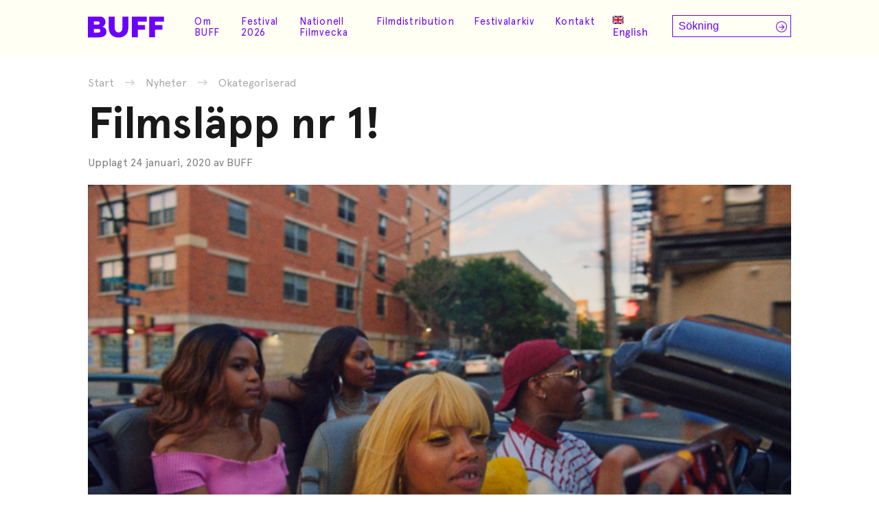

--- FILE ---
content_type: text/html; charset=UTF-8
request_url: https://www.buff.se/okategoriserad/filmslapp-nr-1/
body_size: 15202
content:

<!doctype html>
<html lang="sv-SE">

<head>
    <meta charset="UTF-8">
    <meta name="viewport" content="width=device-width, initial-scale=1">
    <link rel="profile" href="https://gmpg.org/xfn/11">
    <link rel="preconnect" href="https://fonts.googleapis.com">
    <link rel="preconnect" href="https://fonts.gstatic.com" crossorigin>
    <link href="https://fonts.googleapis.com/css2?family=Raleway:wght@400;600&display=swap" rel="stylesheet">
    <meta name='robots' content='index, follow, max-image-preview:large, max-snippet:-1, max-video-preview:-1' />
	<style>img:is([sizes="auto" i], [sizes^="auto," i]) { contain-intrinsic-size: 3000px 1500px }</style>
	<link rel="alternate" hreflang="sv-se" href="https://www.buff.se/okategoriserad/filmslapp-nr-1/" />
<link rel="alternate" hreflang="x-default" href="https://www.buff.se/okategoriserad/filmslapp-nr-1/" />

	<!-- This site is optimized with the Yoast SEO plugin v24.8.1 - https://yoast.com/wordpress/plugins/seo/ -->
	<title>Filmsläpp nr 1! - BUFF Malmö</title>
	<link rel="canonical" href="https://makesmefeel.com/demo/okategoriserad/filmslapp-nr-1/" />
	<meta property="og:locale" content="sv_SE" />
	<meta property="og:type" content="article" />
	<meta property="og:title" content="Filmsläpp nr 1! - BUFF Malmö" />
	<meta property="og:description" content="[spb_column col_sm=&#8221;6&#8243; padding_horizontal=&#8221;0&#8243; width=&#8221;1/2&#8243; el_position=&#8221;first&#8221;] [spb_text_block animation=&#8221;none&#8221; animation_delay=&#8221;0&#8243; simplified_controls=&#8221;yes&#8221; custom_css_percentage=&#8221;no&#8221; padding_vertical=&#8221;0&#8243; padding_horizontal=&#8221;0&#8243; margin_vertical=&#8221;0&#8243; border_size=&#8221;0&#8243; border_styling_global=&#8221;default&#8221; width=&#8221;1/1&#8243; el_position=&#8221;first last&#8221;] [/spb_text_block] [/spb_column] [spb_column col_sm=&#8221;6&#8243; padding_horizontal=&#8221;0&#8243; width=&#8221;1/2&#8243; el_position=&#8221;last&#8221;] [spb_text_block animation=&#8221;none&#8221; animation_delay=&#8221;0&#8243; simplified_controls=&#8221;yes&#8221; custom_css_percentage=&#8221;no&#8221; padding_vertical=&#8221;0&#8243; padding_horizontal=&#8221;0&#8243; margin_vertical=&#8221;0&#8243; border_size=&#8221;0&#8243; border_styling_global=&#8221;default&#8221; width=&#8221;1/1&#8243; el_position=&#8221;first last&#8221;] Goldie Regi: Sam de Jong. Trailer 18-åriga Goldie (Slick Woods) är på rymmen med sina yngre syskon. [&hellip;]" />
	<meta property="og:url" content="https://makesmefeel.com/demo/okategoriserad/filmslapp-nr-1/" />
	<meta property="og:site_name" content="BUFF Malmö" />
	<meta property="article:publisher" content="https://www.facebook.com/buff.festival/" />
	<meta property="article:published_time" content="2020-01-24T12:04:03+00:00" />
	<meta property="article:modified_time" content="2020-01-24T12:04:46+00:00" />
	<meta property="og:image" content="https://makesmefeel.com/demo/wp-content/uploads/2020/01/Buff-2020-Goldie-Film-still-photo.png" />
	<meta property="og:image:width" content="753" />
	<meta property="og:image:height" content="400" />
	<meta property="og:image:type" content="image/png" />
	<meta name="author" content="BUFF" />
	<meta name="twitter:card" content="summary_large_image" />
	<meta name="twitter:creator" content="@BUFF_Malmo" />
	<meta name="twitter:site" content="@BUFF_Malmo" />
	<meta name="twitter:label1" content="Skriven av" />
	<meta name="twitter:data1" content="BUFF" />
	<meta name="twitter:label2" content="Beräknad lästid" />
	<meta name="twitter:data2" content="6 minuter" />
	<script type="application/ld+json" class="yoast-schema-graph">{"@context":"https://schema.org","@graph":[{"@type":"Article","@id":"https://makesmefeel.com/demo/okategoriserad/filmslapp-nr-1/#article","isPartOf":{"@id":"https://makesmefeel.com/demo/okategoriserad/filmslapp-nr-1/"},"author":{"name":"BUFF","@id":"https://makesmefeel.com/demo/#/schema/person/052f80936b7c33fdc3da068c5db68171"},"headline":"Filmsläpp nr 1!","datePublished":"2020-01-24T12:04:03+00:00","dateModified":"2020-01-24T12:04:46+00:00","mainEntityOfPage":{"@id":"https://makesmefeel.com/demo/okategoriserad/filmslapp-nr-1/"},"wordCount":1129,"publisher":{"@id":"https://makesmefeel.com/demo/#organization"},"image":{"@id":"https://makesmefeel.com/demo/okategoriserad/filmslapp-nr-1/#primaryimage"},"thumbnailUrl":"https://www.buff.se/wp-content/uploads/2020/01/Buff-2020-Goldie-Film-still-photo.png","articleSection":["Nyheter","Okategoriserad"],"inLanguage":"sv-SE"},{"@type":"WebPage","@id":"https://makesmefeel.com/demo/okategoriserad/filmslapp-nr-1/","url":"https://makesmefeel.com/demo/okategoriserad/filmslapp-nr-1/","name":"Filmsläpp nr 1! - BUFF Malmö","isPartOf":{"@id":"https://makesmefeel.com/demo/#website"},"primaryImageOfPage":{"@id":"https://makesmefeel.com/demo/okategoriserad/filmslapp-nr-1/#primaryimage"},"image":{"@id":"https://makesmefeel.com/demo/okategoriserad/filmslapp-nr-1/#primaryimage"},"thumbnailUrl":"https://www.buff.se/wp-content/uploads/2020/01/Buff-2020-Goldie-Film-still-photo.png","datePublished":"2020-01-24T12:04:03+00:00","dateModified":"2020-01-24T12:04:46+00:00","breadcrumb":{"@id":"https://makesmefeel.com/demo/okategoriserad/filmslapp-nr-1/#breadcrumb"},"inLanguage":"sv-SE","potentialAction":[{"@type":"ReadAction","target":["https://makesmefeel.com/demo/okategoriserad/filmslapp-nr-1/"]}]},{"@type":"ImageObject","inLanguage":"sv-SE","@id":"https://makesmefeel.com/demo/okategoriserad/filmslapp-nr-1/#primaryimage","url":"https://www.buff.se/wp-content/uploads/2020/01/Buff-2020-Goldie-Film-still-photo.png","contentUrl":"https://www.buff.se/wp-content/uploads/2020/01/Buff-2020-Goldie-Film-still-photo.png","width":753,"height":400},{"@type":"BreadcrumbList","@id":"https://makesmefeel.com/demo/okategoriserad/filmslapp-nr-1/#breadcrumb","itemListElement":[{"@type":"ListItem","position":1,"name":"Hem","item":"https://www.buff.se/"},{"@type":"ListItem","position":2,"name":"Filmsläpp nr 1!"}]},{"@type":"WebSite","@id":"https://makesmefeel.com/demo/#website","url":"https://makesmefeel.com/demo/","name":"BUFF Malmö","description":"Barn- och ungdomsfilmfestival","publisher":{"@id":"https://makesmefeel.com/demo/#organization"},"potentialAction":[{"@type":"SearchAction","target":{"@type":"EntryPoint","urlTemplate":"https://makesmefeel.com/demo/?s={search_term_string}"},"query-input":{"@type":"PropertyValueSpecification","valueRequired":true,"valueName":"search_term_string"}}],"inLanguage":"sv-SE"},{"@type":"Organization","@id":"https://makesmefeel.com/demo/#organization","name":"BUFF Malmö","url":"https://makesmefeel.com/demo/","logo":{"@type":"ImageObject","inLanguage":"sv-SE","@id":"https://makesmefeel.com/demo/#/schema/logo/image/","url":"https://www.buff.se/wp-content/uploads/2021/10/buff-logo.svg","contentUrl":"https://www.buff.se/wp-content/uploads/2021/10/buff-logo.svg","caption":"BUFF Malmö"},"image":{"@id":"https://makesmefeel.com/demo/#/schema/logo/image/"},"sameAs":["https://www.facebook.com/buff.festival/","https://x.com/BUFF_Malmo","https://www.instagram.com/buff_malmo/"]},{"@type":"Person","@id":"https://makesmefeel.com/demo/#/schema/person/052f80936b7c33fdc3da068c5db68171","name":"BUFF","image":{"@type":"ImageObject","inLanguage":"sv-SE","@id":"https://makesmefeel.com/demo/#/schema/person/image/","url":"https://secure.gravatar.com/avatar/761c92494b0dd7af79b1c4465a285a52?s=96&d=mm&r=g","contentUrl":"https://secure.gravatar.com/avatar/761c92494b0dd7af79b1c4465a285a52?s=96&d=mm&r=g","caption":"BUFF"},"sameAs":["https://www.buff.se"],"url":"/#"}]}</script>
	<!-- / Yoast SEO plugin. -->


<link rel='dns-prefetch' href='//cdn.jsdelivr.net' />
<link rel='dns-prefetch' href='//www.youtube.com' />
<link rel='dns-prefetch' href='//js.stripe.com' />
<link rel='dns-prefetch' href='//cdnjs.cloudflare.com' />
<link rel="alternate" type="application/rss+xml" title="BUFF Malmö &raquo; Webbflöde" href="https://www.buff.se/feed/" />
<link rel="alternate" type="application/rss+xml" title="BUFF Malmö &raquo; Kommentarsflöde" href="https://www.buff.se/comments/feed/" />
<link rel="alternate" type="application/rss+xml" title="BUFF Malmö &raquo; Kommentarsflöde för Filmsläpp nr 1!" href="https://www.buff.se/okategoriserad/filmslapp-nr-1/feed/" />
<link rel='stylesheet' id='wp-block-library-css' href='https://www.buff.se/wp-includes/css/dist/block-library/style.min.css?ver=6.7.2.1741720452' media='all' />
<link rel='stylesheet' id='wc-blocks-vendors-style-css' href='https://www.buff.se/wp-content/plugins/woocommerce/packages/woocommerce-blocks/build/wc-blocks-vendors-style.css?ver=9.6.6.1741720452' media='all' />
<link rel='stylesheet' id='wc-blocks-style-css' href='https://www.buff.se/wp-content/plugins/woocommerce/packages/woocommerce-blocks/build/wc-blocks-style.css?ver=9.6.6.1741720452' media='all' />
<style id='classic-theme-styles-inline-css'>
/*! This file is auto-generated */
.wp-block-button__link{color:#fff;background-color:#32373c;border-radius:9999px;box-shadow:none;text-decoration:none;padding:calc(.667em + 2px) calc(1.333em + 2px);font-size:1.125em}.wp-block-file__button{background:#32373c;color:#fff;text-decoration:none}
</style>
<style id='global-styles-inline-css'>
:root{--wp--preset--aspect-ratio--square: 1;--wp--preset--aspect-ratio--4-3: 4/3;--wp--preset--aspect-ratio--3-4: 3/4;--wp--preset--aspect-ratio--3-2: 3/2;--wp--preset--aspect-ratio--2-3: 2/3;--wp--preset--aspect-ratio--16-9: 16/9;--wp--preset--aspect-ratio--9-16: 9/16;--wp--preset--color--black: #000000;--wp--preset--color--cyan-bluish-gray: #abb8c3;--wp--preset--color--white: #ffffff;--wp--preset--color--pale-pink: #f78da7;--wp--preset--color--vivid-red: #cf2e2e;--wp--preset--color--luminous-vivid-orange: #ff6900;--wp--preset--color--luminous-vivid-amber: #fcb900;--wp--preset--color--light-green-cyan: #7bdcb5;--wp--preset--color--vivid-green-cyan: #00d084;--wp--preset--color--pale-cyan-blue: #8ed1fc;--wp--preset--color--vivid-cyan-blue: #0693e3;--wp--preset--color--vivid-purple: #9b51e0;--wp--preset--gradient--vivid-cyan-blue-to-vivid-purple: linear-gradient(135deg,rgba(6,147,227,1) 0%,rgb(155,81,224) 100%);--wp--preset--gradient--light-green-cyan-to-vivid-green-cyan: linear-gradient(135deg,rgb(122,220,180) 0%,rgb(0,208,130) 100%);--wp--preset--gradient--luminous-vivid-amber-to-luminous-vivid-orange: linear-gradient(135deg,rgba(252,185,0,1) 0%,rgba(255,105,0,1) 100%);--wp--preset--gradient--luminous-vivid-orange-to-vivid-red: linear-gradient(135deg,rgba(255,105,0,1) 0%,rgb(207,46,46) 100%);--wp--preset--gradient--very-light-gray-to-cyan-bluish-gray: linear-gradient(135deg,rgb(238,238,238) 0%,rgb(169,184,195) 100%);--wp--preset--gradient--cool-to-warm-spectrum: linear-gradient(135deg,rgb(74,234,220) 0%,rgb(151,120,209) 20%,rgb(207,42,186) 40%,rgb(238,44,130) 60%,rgb(251,105,98) 80%,rgb(254,248,76) 100%);--wp--preset--gradient--blush-light-purple: linear-gradient(135deg,rgb(255,206,236) 0%,rgb(152,150,240) 100%);--wp--preset--gradient--blush-bordeaux: linear-gradient(135deg,rgb(254,205,165) 0%,rgb(254,45,45) 50%,rgb(107,0,62) 100%);--wp--preset--gradient--luminous-dusk: linear-gradient(135deg,rgb(255,203,112) 0%,rgb(199,81,192) 50%,rgb(65,88,208) 100%);--wp--preset--gradient--pale-ocean: linear-gradient(135deg,rgb(255,245,203) 0%,rgb(182,227,212) 50%,rgb(51,167,181) 100%);--wp--preset--gradient--electric-grass: linear-gradient(135deg,rgb(202,248,128) 0%,rgb(113,206,126) 100%);--wp--preset--gradient--midnight: linear-gradient(135deg,rgb(2,3,129) 0%,rgb(40,116,252) 100%);--wp--preset--font-size--small: 13px;--wp--preset--font-size--medium: 20px;--wp--preset--font-size--large: 36px;--wp--preset--font-size--x-large: 42px;--wp--preset--spacing--20: 0.44rem;--wp--preset--spacing--30: 0.67rem;--wp--preset--spacing--40: 1rem;--wp--preset--spacing--50: 1.5rem;--wp--preset--spacing--60: 2.25rem;--wp--preset--spacing--70: 3.38rem;--wp--preset--spacing--80: 5.06rem;--wp--preset--shadow--natural: 6px 6px 9px rgba(0, 0, 0, 0.2);--wp--preset--shadow--deep: 12px 12px 50px rgba(0, 0, 0, 0.4);--wp--preset--shadow--sharp: 6px 6px 0px rgba(0, 0, 0, 0.2);--wp--preset--shadow--outlined: 6px 6px 0px -3px rgba(255, 255, 255, 1), 6px 6px rgba(0, 0, 0, 1);--wp--preset--shadow--crisp: 6px 6px 0px rgba(0, 0, 0, 1);}:where(.is-layout-flex){gap: 0.5em;}:where(.is-layout-grid){gap: 0.5em;}body .is-layout-flex{display: flex;}.is-layout-flex{flex-wrap: wrap;align-items: center;}.is-layout-flex > :is(*, div){margin: 0;}body .is-layout-grid{display: grid;}.is-layout-grid > :is(*, div){margin: 0;}:where(.wp-block-columns.is-layout-flex){gap: 2em;}:where(.wp-block-columns.is-layout-grid){gap: 2em;}:where(.wp-block-post-template.is-layout-flex){gap: 1.25em;}:where(.wp-block-post-template.is-layout-grid){gap: 1.25em;}.has-black-color{color: var(--wp--preset--color--black) !important;}.has-cyan-bluish-gray-color{color: var(--wp--preset--color--cyan-bluish-gray) !important;}.has-white-color{color: var(--wp--preset--color--white) !important;}.has-pale-pink-color{color: var(--wp--preset--color--pale-pink) !important;}.has-vivid-red-color{color: var(--wp--preset--color--vivid-red) !important;}.has-luminous-vivid-orange-color{color: var(--wp--preset--color--luminous-vivid-orange) !important;}.has-luminous-vivid-amber-color{color: var(--wp--preset--color--luminous-vivid-amber) !important;}.has-light-green-cyan-color{color: var(--wp--preset--color--light-green-cyan) !important;}.has-vivid-green-cyan-color{color: var(--wp--preset--color--vivid-green-cyan) !important;}.has-pale-cyan-blue-color{color: var(--wp--preset--color--pale-cyan-blue) !important;}.has-vivid-cyan-blue-color{color: var(--wp--preset--color--vivid-cyan-blue) !important;}.has-vivid-purple-color{color: var(--wp--preset--color--vivid-purple) !important;}.has-black-background-color{background-color: var(--wp--preset--color--black) !important;}.has-cyan-bluish-gray-background-color{background-color: var(--wp--preset--color--cyan-bluish-gray) !important;}.has-white-background-color{background-color: var(--wp--preset--color--white) !important;}.has-pale-pink-background-color{background-color: var(--wp--preset--color--pale-pink) !important;}.has-vivid-red-background-color{background-color: var(--wp--preset--color--vivid-red) !important;}.has-luminous-vivid-orange-background-color{background-color: var(--wp--preset--color--luminous-vivid-orange) !important;}.has-luminous-vivid-amber-background-color{background-color: var(--wp--preset--color--luminous-vivid-amber) !important;}.has-light-green-cyan-background-color{background-color: var(--wp--preset--color--light-green-cyan) !important;}.has-vivid-green-cyan-background-color{background-color: var(--wp--preset--color--vivid-green-cyan) !important;}.has-pale-cyan-blue-background-color{background-color: var(--wp--preset--color--pale-cyan-blue) !important;}.has-vivid-cyan-blue-background-color{background-color: var(--wp--preset--color--vivid-cyan-blue) !important;}.has-vivid-purple-background-color{background-color: var(--wp--preset--color--vivid-purple) !important;}.has-black-border-color{border-color: var(--wp--preset--color--black) !important;}.has-cyan-bluish-gray-border-color{border-color: var(--wp--preset--color--cyan-bluish-gray) !important;}.has-white-border-color{border-color: var(--wp--preset--color--white) !important;}.has-pale-pink-border-color{border-color: var(--wp--preset--color--pale-pink) !important;}.has-vivid-red-border-color{border-color: var(--wp--preset--color--vivid-red) !important;}.has-luminous-vivid-orange-border-color{border-color: var(--wp--preset--color--luminous-vivid-orange) !important;}.has-luminous-vivid-amber-border-color{border-color: var(--wp--preset--color--luminous-vivid-amber) !important;}.has-light-green-cyan-border-color{border-color: var(--wp--preset--color--light-green-cyan) !important;}.has-vivid-green-cyan-border-color{border-color: var(--wp--preset--color--vivid-green-cyan) !important;}.has-pale-cyan-blue-border-color{border-color: var(--wp--preset--color--pale-cyan-blue) !important;}.has-vivid-cyan-blue-border-color{border-color: var(--wp--preset--color--vivid-cyan-blue) !important;}.has-vivid-purple-border-color{border-color: var(--wp--preset--color--vivid-purple) !important;}.has-vivid-cyan-blue-to-vivid-purple-gradient-background{background: var(--wp--preset--gradient--vivid-cyan-blue-to-vivid-purple) !important;}.has-light-green-cyan-to-vivid-green-cyan-gradient-background{background: var(--wp--preset--gradient--light-green-cyan-to-vivid-green-cyan) !important;}.has-luminous-vivid-amber-to-luminous-vivid-orange-gradient-background{background: var(--wp--preset--gradient--luminous-vivid-amber-to-luminous-vivid-orange) !important;}.has-luminous-vivid-orange-to-vivid-red-gradient-background{background: var(--wp--preset--gradient--luminous-vivid-orange-to-vivid-red) !important;}.has-very-light-gray-to-cyan-bluish-gray-gradient-background{background: var(--wp--preset--gradient--very-light-gray-to-cyan-bluish-gray) !important;}.has-cool-to-warm-spectrum-gradient-background{background: var(--wp--preset--gradient--cool-to-warm-spectrum) !important;}.has-blush-light-purple-gradient-background{background: var(--wp--preset--gradient--blush-light-purple) !important;}.has-blush-bordeaux-gradient-background{background: var(--wp--preset--gradient--blush-bordeaux) !important;}.has-luminous-dusk-gradient-background{background: var(--wp--preset--gradient--luminous-dusk) !important;}.has-pale-ocean-gradient-background{background: var(--wp--preset--gradient--pale-ocean) !important;}.has-electric-grass-gradient-background{background: var(--wp--preset--gradient--electric-grass) !important;}.has-midnight-gradient-background{background: var(--wp--preset--gradient--midnight) !important;}.has-small-font-size{font-size: var(--wp--preset--font-size--small) !important;}.has-medium-font-size{font-size: var(--wp--preset--font-size--medium) !important;}.has-large-font-size{font-size: var(--wp--preset--font-size--large) !important;}.has-x-large-font-size{font-size: var(--wp--preset--font-size--x-large) !important;}
:where(.wp-block-post-template.is-layout-flex){gap: 1.25em;}:where(.wp-block-post-template.is-layout-grid){gap: 1.25em;}
:where(.wp-block-columns.is-layout-flex){gap: 2em;}:where(.wp-block-columns.is-layout-grid){gap: 2em;}
:root :where(.wp-block-pullquote){font-size: 1.5em;line-height: 1.6;}
</style>
<link rel='stylesheet' id='contact-form-7-css' href='https://www.buff.se/wp-content/plugins/contact-form-7/includes/css/styles.css?ver=5.7.7.1741720452' media='all' />
<style id='woocommerce-inline-inline-css'>
.woocommerce form .form-row .required { visibility: visible; }
</style>
<link rel='stylesheet' id='wpml-legacy-horizontal-list-0-css' href='https://www.buff.se/wp-content/plugins/sitepress-multilingual-cms/templates/language-switchers/legacy-list-horizontal/style.min.css?ver=1.1741720452' media='all' />
<link rel='stylesheet' id='cms-navigation-style-base-css' href='https://www.buff.se/wp-content/plugins/wpml-cms-nav/res/css/cms-navigation-base.css?ver=1.5.5.1741720452' media='screen' />
<link rel='stylesheet' id='cms-navigation-style-css' href='https://www.buff.se/wp-content/plugins/wpml-cms-nav/res/css/cms-navigation.css?ver=1.5.5.1741720452' media='screen' />
<link rel='stylesheet' id='film_buff-style-css' href='https://www.buff.se/wp-content/themes/film_buff/style.css?ver=1.0.0.1741720452' media='all' />
<link rel='stylesheet' id='fontawesome-css' href='https://cdnjs.cloudflare.com/ajax/libs/font-awesome/6.0.0-beta2/css/all.min.css?ver=6.7.2.1741720452' media='all' />
<link rel='stylesheet' id='film_buff-woocommerce-style-css' href='https://www.buff.se/wp-content/themes/film_buff/woocommerce.css?ver=1.0.0.1741720452' media='all' />
<style id='film_buff-woocommerce-style-inline-css'>
@font-face {
			font-family: "star";
			src: url("https://www.buff.se/wp-content/plugins/woocommerce/assets/fonts/star.eot");
			src: url("https://www.buff.se/wp-content/plugins/woocommerce/assets/fonts/star.eot?#iefix") format("embedded-opentype"),
				url("https://www.buff.se/wp-content/plugins/woocommerce/assets/fonts/star.woff") format("woff"),
				url("https://www.buff.se/wp-content/plugins/woocommerce/assets/fonts/star.ttf") format("truetype"),
				url("https://www.buff.se/wp-content/plugins/woocommerce/assets/fonts/star.svg#star") format("svg");
			font-weight: normal;
			font-style: normal;
		}
</style>
<style id='akismet-widget-style-inline-css'>

			.a-stats {
				--akismet-color-mid-green: #357b49;
				--akismet-color-white: #fff;
				--akismet-color-light-grey: #f6f7f7;

				max-width: 350px;
				width: auto;
			}

			.a-stats * {
				all: unset;
				box-sizing: border-box;
			}

			.a-stats strong {
				font-weight: 600;
			}

			.a-stats a.a-stats__link,
			.a-stats a.a-stats__link:visited,
			.a-stats a.a-stats__link:active {
				background: var(--akismet-color-mid-green);
				border: none;
				box-shadow: none;
				border-radius: 8px;
				color: var(--akismet-color-white);
				cursor: pointer;
				display: block;
				font-family: -apple-system, BlinkMacSystemFont, 'Segoe UI', 'Roboto', 'Oxygen-Sans', 'Ubuntu', 'Cantarell', 'Helvetica Neue', sans-serif;
				font-weight: 500;
				padding: 12px;
				text-align: center;
				text-decoration: none;
				transition: all 0.2s ease;
			}

			/* Extra specificity to deal with TwentyTwentyOne focus style */
			.widget .a-stats a.a-stats__link:focus {
				background: var(--akismet-color-mid-green);
				color: var(--akismet-color-white);
				text-decoration: none;
			}

			.a-stats a.a-stats__link:hover {
				filter: brightness(110%);
				box-shadow: 0 4px 12px rgba(0, 0, 0, 0.06), 0 0 2px rgba(0, 0, 0, 0.16);
			}

			.a-stats .count {
				color: var(--akismet-color-white);
				display: block;
				font-size: 1.5em;
				line-height: 1.4;
				padding: 0 13px;
				white-space: nowrap;
			}
		
</style>
<script src="https://www.buff.se/wp-includes/js/jquery/jquery.min.js?ver=3.7.1.1741720452" id="jquery-core-js"></script>
<script src="https://www.buff.se/wp-includes/js/jquery/jquery-migrate.min.js?ver=3.4.1.1741720452" id="jquery-migrate-js"></script>
<script id="wpml-cookie-js-extra">
var wpml_cookies = {"wp-wpml_current_language":{"value":"sv","expires":1,"path":"\/"}};
var wpml_cookies = {"wp-wpml_current_language":{"value":"sv","expires":1,"path":"\/"}};
</script>
<script src="https://www.buff.se/wp-content/plugins/sitepress-multilingual-cms/res/js/cookies/language-cookie.js?ver=486900.1741720452" id="wpml-cookie-js" defer data-wp-strategy="defer"></script>
<script src="https://www.buff.se/wp-content/plugins/svg-support/vendor/DOMPurify/DOMPurify.min.js?ver=1.0.1.1741720452" id="bodhi-dompurify-library-js"></script>
<script src="https://www.buff.se/wp-content/plugins/svg-support/js/min/svgs-inline-min.js?ver=2.5.8.1741720452" id="bodhi_svg_inline-js"></script>
<script id="bodhi_svg_inline-js-after">
cssTarget={"Bodhi":"img.style-svg","ForceInlineSVG":"style-svg"};ForceInlineSVGActive="false";frontSanitizationEnabled="on";
</script>
<script src="https://www.buff.se/wp-includes/js/jquery/ui/core.min.js?ver=1.13.3.1741720452" id="jquery-ui-core-js"></script>
<script src="https://www.buff.se/wp-includes/js/jquery/ui/mouse.min.js?ver=1.13.3.1741720452" id="jquery-ui-mouse-js"></script>
<script src="https://www.buff.se/wp-includes/js/jquery/ui/sortable.min.js?ver=1.13.3.1741720452" id="jquery-ui-sortable-js"></script>
<script src="https://www.buff.se/wp-includes/js/jquery/ui/resizable.min.js?ver=1.13.3.1741720452" id="jquery-ui-resizable-js"></script>
<script src="https://www.buff.se/wp-content/plugins/advanced-custom-fields-pro/assets/build/js/acf.min.js?ver=6.2.10.1741720452" id="acf-js"></script>
<script src="https://www.buff.se/wp-content/plugins/advanced-custom-fields-pro/assets/build/js/acf-input.min.js?ver=6.2.10.1741720452" id="acf-input-js"></script>
<script src="https://www.buff.se/wp-content/plugins/ACF-Conditional-Taxonomy-Rules-master/includes/input_conditional_taxonomy.js?ver=3.0.0.1741720452" id="acf-input-conditional-taxonomy-js"></script>
<script src="https://cdn.jsdelivr.net/npm/headroom.js@0.12.0/dist/headroom.min.js?ver=6.7.2.1741720452" id="headroom-js"></script>
<script src="https://www.youtube.com/iframe_api?ver=6.7.2.1741720452" id="iframe-api-js"></script>
<script src="https://cdnjs.cloudflare.com/ajax/libs/gsap/3.11.4/gsap.min.js?ver=6.7.2.1741720452" id="gsap-js"></script>
<script src="https://cdnjs.cloudflare.com/ajax/libs/gsap/3.11.4/ScrollTrigger.min.js?ver=6.7.2.1741720452" id="gsap-scrolltrigger-js"></script>
<script src="https://www.buff.se/wp-content/themes/film_buff/js/script-min.js?ver=6.7.2.1741720452" id="buff-script-js"></script>
<script id="ajax-search-js-extra">
var buff = {"ajaxurl":"https:\/\/www.buff.se\/wp-admin\/admin-ajax.php","security":"31d5af5084"};
</script>
<script src="https://www.buff.se/wp-content/themes/film_buff/js/ajax-search-min.js?ver=6.7.2.1741720452" id="ajax-search-js"></script>
<link rel="https://api.w.org/" href="https://www.buff.se/wp-json/" /><link rel="alternate" title="JSON" type="application/json" href="https://www.buff.se/wp-json/wp/v2/posts/26008" /><link rel="EditURI" type="application/rsd+xml" title="RSD" href="https://www.buff.se/xmlrpc.php?rsd" />
<meta name="generator" content="WordPress 6.7.2" />
<meta name="generator" content="WooCommerce 7.5.1" />
<link rel='shortlink' href='https://www.buff.se/?p=26008' />
<link rel="alternate" title="oEmbed (JSON)" type="application/json+oembed" href="https://www.buff.se/wp-json/oembed/1.0/embed?url=https%3A%2F%2Fwww.buff.se%2Fokategoriserad%2Ffilmslapp-nr-1%2F" />
<link rel="alternate" title="oEmbed (XML)" type="text/xml+oembed" href="https://www.buff.se/wp-json/oembed/1.0/embed?url=https%3A%2F%2Fwww.buff.se%2Fokategoriserad%2Ffilmslapp-nr-1%2F&#038;format=xml" />
<meta name="generator" content="WPML ver:4.8.6 stt:1,52;" />
<link rel="apple-touch-icon" sizes="180x180" href="/wp-content/uploads/fbrfg/apple-touch-icon.png">
<link rel="icon" type="image/png" sizes="32x32" href="/wp-content/uploads/fbrfg/favicon-32x32.png">
<link rel="icon" type="image/png" sizes="16x16" href="/wp-content/uploads/fbrfg/favicon-16x16.png">
<link rel="manifest" href="/wp-content/uploads/fbrfg/site.webmanifest">
<link rel="mask-icon" href="/wp-content/uploads/fbrfg/safari-pinned-tab.svg" color="#5bbad5">
<link rel="shortcut icon" href="/wp-content/uploads/fbrfg/favicon.ico">
<meta name="msapplication-TileColor" content="#2b5797">
<meta name="msapplication-config" content="/wp-content/uploads/fbrfg/browserconfig.xml">
<meta name="theme-color" content="#ffffff"><link rel="pingback" href="https://www.buff.se/xmlrpc.php">	<noscript><style>.woocommerce-product-gallery{ opacity: 1 !important; }</style></noscript>
			<style type="text/css">
					.site-title,
			.site-description {
				position: absolute;
				clip: rect(1px, 1px, 1px, 1px);
				}
					</style>
		<link rel="icon" href="https://www.buff.se/wp-content/uploads/2019/01/cropped-BUFF_LOGO_EN-32x32.png" sizes="32x32" />
<link rel="icon" href="https://www.buff.se/wp-content/uploads/2019/01/cropped-BUFF_LOGO_EN-192x192.png" sizes="192x192" />
<link rel="apple-touch-icon" href="https://www.buff.se/wp-content/uploads/2019/01/cropped-BUFF_LOGO_EN-180x180.png" />
<meta name="msapplication-TileImage" content="https://www.buff.se/wp-content/uploads/2019/01/cropped-BUFF_LOGO_EN-270x270.png" />
		<style id="wp-custom-css">
			.grecaptcha-badge {
	display: none !important;
}

.single-event .single-event-description h3 {
	margin-block: 1em .5rem;
	text-wrap: balance;
}

.single-event .single-event-description hr {
	  background-color: #262626;
    border: 0;
    height: 2px;
    margin-block: 1.5em;
}		</style>
		<script>
        var woocs_is_mobile = 0;
        var woocs_special_ajax_mode = 0;
        var woocs_drop_down_view = "no";
        var woocs_current_currency = {"name":"SEK","rate":1,"symbol":"&#107;&#114;","position":"right_space","is_etalon":1,"hide_cents":0,"hide_on_front":0,"rate_plus":"","decimals":2,"separators":"0","description":"","flag":"https:\/\/www.buff.se\/wp-content\/plugins\/woocommerce-currency-switcher\/img\/no_flag.png"};
        var woocs_default_currency = {"name":"SEK","rate":1,"symbol":"&#107;&#114;","position":"right_space","is_etalon":1,"hide_cents":0,"hide_on_front":0,"rate_plus":"","decimals":2,"separators":"0","description":"","flag":"https:\/\/www.buff.se\/wp-content\/plugins\/woocommerce-currency-switcher\/img\/no_flag.png"};
        var woocs_redraw_cart = 1;
        var woocs_array_of_get = '{}';
        
        woocs_array_no_cents = '["JPY","TWD"]';

        var woocs_ajaxurl = "https://www.buff.se/wp-admin/admin-ajax.php";
        var woocs_lang_loading = "loading";
        var woocs_shop_is_cached =0;
        </script></head>

<body class="post-template-default single single-post postid-26008 single-format-standard wp-custom-logo theme-film_buff woocommerce-no-js no-sidebar woocommerce-active currency-sek">
    <!-- HELLO WORLD -->
        <div id="page" class="site">
        <a class="skip-link screen-reader-text"
            href="#primary">Skip to content</a>
        <div id="hidden-menus">
            <div class="menu-buff-info-meny-container"><ul id="menu-buff-info-meny" class="menu"><li id="menu-item-52814" class="menu-item menu-item-type-post_type menu-item-object-page menu-item-52814"><a href="https://www.buff.se/?page_id=39683">Om Buff</a></li>
<li id="menu-item-52815" class="menu-item menu-item-type-post_type menu-item-object-page menu-item-52815"><a href="https://www.buff.se/kontakt/">Kontakt</a></li>
<li id="menu-item-52816" class="menu-item menu-item-type-post_type menu-item-object-page menu-item-52816"><a href="https://www.buff.se/presskontakt/">Presskontakt</a></li>
<li id="menu-item-52817" class="menu-item menu-item-type-post_type menu-item-object-page menu-item-52817"><a href="https://www.buff.se/buff-filmdistribution/">TUFF Filmdistribution</a></li>
</ul></div>        </div>
        <nav id="mobile-navigation">
            <div class="mobile-nav-content">
                <div id="mobile-search-form">
                    <form role="search" method="get" class="search-form" action="https://www.buff.se/">
    <label>
        <span class="screen-reader-text">Sök efter:</span>
        <input type="search" class="search-field"
            placeholder="Sökning"
            value="" name="s"
            title="Sök efter:" />
    </label>
    <button type="submit" class="search-submit"
        value="">
        <i class="fal fa-arrow-circle-right"></i>
    </button>
</form>                </div>

                <div class="menu-meny-container"><ul id="primary-menu" class="menu"><li id="menu-item-64694" class="menu-item menu-item-type-post_type menu-item-object-page menu-item-has-children menu-item-64694"><a href="https://www.buff.se/om-buff-malmo-filmfestival/">Om BUFF</a>
<div class='sub-menu-outer-wrap'><div class='sub-menu-inner-wrap'><ul class='sub-menu'>
	<li id="menu-item-64695" class="menu-item menu-item-type-post_type menu-item-object-page menu-item-64695"><a href="https://www.buff.se/om-buff-malmo-filmfestival/">Om BUFF</a></li>
	<li id="menu-item-40118" class="menu-item menu-item-type-post_type menu-item-object-page menu-item-40118"><a href="https://www.buff.se/priser/">Priser på BUFF</a></li>
	<li id="menu-item-9248" class="menu-item menu-item-type-post_type menu-item-object-page menu-item-9248"><a href="https://www.buff.se/nyheter/">Nyheter</a></li>
	<li id="menu-item-48986" class="menu-item menu-item-type-post_type menu-item-object-page menu-item-48986"><a href="https://www.buff.se/hallbarhetspolicy/">Hållbarhetspolicy</a></li>
	<li id="menu-item-40100" class="menu-item menu-item-type-post_type menu-item-object-page menu-item-40100"><a href="https://www.buff.se/buffs-filmklubb/">BUFFs filmklubb för ungdomar</a></li>
	<li id="menu-item-40101" class="menu-item menu-item-type-post_type menu-item-object-page menu-item-40101"><a href="https://www.buff.se/bokstart/">Bokstart</a></li>
	<li id="menu-item-69446" class="menu-item menu-item-type-post_type menu-item-object-post menu-item-69446"><a href="https://www.buff.se/nyheter/nationell-filmvecka-for-barn-och-unga-2026/">Nationell Filmvecka</a></li>
	<li id="menu-item-40104" class="menu-item menu-item-type-post_type menu-item-object-page menu-item-40104"><a href="https://www.buff.se/buffilusk/">Buffilusk</a></li>
</ul></div></div>
</li>
<li id="menu-item-65285" class="menu-item menu-item-type-custom menu-item-object-custom menu-item-has-children menu-item-65285"><a href="http://buff.se">Festival 2026</a>
<div class='sub-menu-outer-wrap'><div class='sub-menu-inner-wrap'><ul class='sub-menu'>
	<li id="menu-item-69764" class="menu-item menu-item-type-post_type menu-item-object-post menu-item-69764"><a href="https://www.buff.se/buff-2026/skolbiodagen-2026/">Skolbiodagen 2026</a></li>
	<li id="menu-item-70254" class="menu-item menu-item-type-post_type menu-item-object-page menu-item-70254"><a href="https://www.buff.se/ackreditering-och-festivalvecka-2026/">Ackreditering och festivalvecka 2026</a></li>
	<li id="menu-item-68074" class="menu-item menu-item-type-post_type menu-item-object-page menu-item-68074"><a href="https://www.buff.se/filmhandledningar/">Filmhandledningar</a></li>
</ul></div></div>
</li>
<li id="menu-item-69447" class="menu-item menu-item-type-post_type menu-item-object-post menu-item-has-children menu-item-69447"><a href="https://www.buff.se/nyheter/nationell-filmvecka-for-barn-och-unga-2026/">Nationell Filmvecka</a>
<div class='sub-menu-outer-wrap'><div class='sub-menu-inner-wrap'><ul class='sub-menu'>
	<li id="menu-item-69448" class="menu-item menu-item-type-post_type menu-item-object-post menu-item-69448"><a href="https://www.buff.se/nyheter/nationell-filmvecka-for-barn-och-unga-2026/">Nationell Filmvecka för barn och unga 2026</a></li>
	<li id="menu-item-68073" class="menu-item menu-item-type-post_type menu-item-object-page menu-item-68073"><a href="https://www.buff.se/filmhandledningar/">Filmhandledningar</a></li>
</ul></div></div>
</li>
<li id="menu-item-40099" class="menu-item menu-item-type-post_type menu-item-object-page menu-item-has-children menu-item-40099"><a href="https://www.buff.se/buff-filmdistribution/">Filmdistribution</a>
<div class='sub-menu-outer-wrap'><div class='sub-menu-inner-wrap'><ul class='sub-menu'>
	<li id="menu-item-54206" class="menu-item menu-item-type-post_type menu-item-object-page menu-item-54206"><a href="https://www.buff.se/buff-filmdistribution/">Filmer i distribution</a></li>
	<li id="menu-item-52833" class="menu-item menu-item-type-post_type menu-item-object-page menu-item-52833"><a href="https://www.buff.se/filmhandledningar/">Filmhandledningar</a></li>
	<li id="menu-item-68809" class="menu-item menu-item-type-custom menu-item-object-custom menu-item-68809"><a href="https://www.dropbox.com/sh/pzke95id5a36fsq/AAAFvNifHo639PMggcHBIt3Ka?dl=0">Pressmaterial</a></li>
	<li id="menu-item-63409" class="menu-item menu-item-type-post_type menu-item-object-page menu-item-63409"><a href="https://www.buff.se/skolbioutbud-2025/">Ett samlat skolbioutbud 2025</a></li>
</ul></div></div>
</li>
<li id="menu-item-61177" class="menu-item menu-item-type-post_type menu-item-object-page menu-item-has-children menu-item-61177"><a href="https://www.buff.se/filmer/">Festivalarkiv</a>
<div class='sub-menu-outer-wrap'><div class='sub-menu-inner-wrap'><ul class='sub-menu'>
	<li id="menu-item-62310" class="menu-item menu-item-type-post_type menu-item-object-page menu-item-62310"><a href="https://www.buff.se/filmer/">Filmarkiv</a></li>
	<li id="menu-item-63074" class="menu-item menu-item-type-post_type menu-item-object-page menu-item-63074"><a href="https://www.buff.se/arkiv-programtidning/">Arkiv programtidning</a></li>
</ul></div></div>
</li>
<li id="menu-item-14676" class="menu-item menu-item-type-post_type menu-item-object-page menu-item-has-children menu-item-14676"><a href="https://www.buff.se/kontakt/">Kontakt</a>
<div class='sub-menu-outer-wrap'><div class='sub-menu-inner-wrap'><ul class='sub-menu'>
	<li id="menu-item-40102" class="menu-item menu-item-type-post_type menu-item-object-page menu-item-40102"><a href="https://www.buff.se/kontakt/">Kontakt</a></li>
	<li id="menu-item-40103" class="menu-item menu-item-type-post_type menu-item-object-page menu-item-40103"><a href="https://www.buff.se/nyhetsbrev/">Nyhetsbrev</a></li>
	<li id="menu-item-46038" class="menu-item menu-item-type-post_type menu-item-object-page menu-item-46038"><a href="https://www.buff.se/pressrum/">Pressrum</a></li>
	<li id="menu-item-69977" class="menu-item menu-item-type-post_type menu-item-object-page menu-item-69977"><a href="https://www.buff.se/kontakt/bli-volontar/">Bli volontär</a></li>
</ul></div></div>
</li>
<li id="menu-item-53288" class="favorites menu-item menu-item-type-custom menu-item-object-custom menu-item-53288"><a href="https://www.buff.se/festivalprogram/?favorites=1#/">Favoriter</a></li>
</ul></div>
<div class="wpml-ls-statics-shortcode_actions wpml-ls wpml-ls-legacy-list-horizontal">
	<ul role="menu"><li class="wpml-ls-slot-shortcode_actions wpml-ls-item wpml-ls-item-sv wpml-ls-current-language wpml-ls-first-item wpml-ls-item-legacy-list-horizontal" role="none">
				<a href="https://www.buff.se/okategoriserad/filmslapp-nr-1/" class="wpml-ls-link" role="menuitem" >
                    <span class="wpml-ls-native" role="menuitem">Svenska</span></a>
			</li><li class="wpml-ls-slot-shortcode_actions wpml-ls-item wpml-ls-item-en wpml-ls-last-item wpml-ls-item-legacy-list-horizontal" role="none">
				<a href="https://www.buff.se/en/" class="wpml-ls-link" role="menuitem"  aria-label="Byt till Engelska(English)" title="Byt till Engelska(English)" >
                    <span class="wpml-ls-native" lang="en">English</span><span class="wpml-ls-display"><span class="wpml-ls-bracket"> (</span>Engelska<span class="wpml-ls-bracket">)</span></span></a>
			</li></ul>
</div>
            </div>
        </nav>
        <div id="search-results">
            <div class="search-result-content margin-content">
                <h3 class="no-result">Börja skriv för att söka</h3>
                <i id="close-search" class="fal fa-times-circle"></i>
            </div>
        </div>
        <header id="masthead" class="site-header">
            <div class="header-content">
                <div class="site-branding">
                    <a class="custom-logo-link" href="https://www.buff.se">
                        <img class="style-svg"
                            src="https://www.buff.se/wp-content/uploads/2021/10/buff-logo.svg"
                            alt="">
                    </a>
                                        <p class="site-title"><a href="https://www.buff.se/"
                            rel="home">BUFF Malmö</a></p>
                                        <p class="site-description">
                        Barn- och ungdomsfilmfestival                    </p>
                                    </div><!-- .site-branding -->

                <nav id="site-navigation" class="main-navigation">

                    <div class="menu-meny-container"><ul id="primary-menu" class="menu"><li class="menu-item menu-item-type-post_type menu-item-object-page menu-item-has-children menu-item-64694"><a href="https://www.buff.se/om-buff-malmo-filmfestival/">Om BUFF</a>
<div class='sub-menu-outer-wrap'><div class='sub-menu-inner-wrap'><ul class='sub-menu'>
	<li class="menu-item menu-item-type-post_type menu-item-object-page menu-item-64695"><a href="https://www.buff.se/om-buff-malmo-filmfestival/">Om BUFF</a></li>
	<li class="menu-item menu-item-type-post_type menu-item-object-page menu-item-40118"><a href="https://www.buff.se/priser/">Priser på BUFF</a></li>
	<li class="menu-item menu-item-type-post_type menu-item-object-page menu-item-9248"><a href="https://www.buff.se/nyheter/">Nyheter</a></li>
	<li class="menu-item menu-item-type-post_type menu-item-object-page menu-item-48986"><a href="https://www.buff.se/hallbarhetspolicy/">Hållbarhetspolicy</a></li>
	<li class="menu-item menu-item-type-post_type menu-item-object-page menu-item-40100"><a href="https://www.buff.se/buffs-filmklubb/">BUFFs filmklubb för ungdomar</a></li>
	<li class="menu-item menu-item-type-post_type menu-item-object-page menu-item-40101"><a href="https://www.buff.se/bokstart/">Bokstart</a></li>
	<li class="menu-item menu-item-type-post_type menu-item-object-post menu-item-69446"><a href="https://www.buff.se/nyheter/nationell-filmvecka-for-barn-och-unga-2026/">Nationell Filmvecka</a></li>
	<li class="menu-item menu-item-type-post_type menu-item-object-page menu-item-40104"><a href="https://www.buff.se/buffilusk/">Buffilusk</a></li>
</ul></div></div>
</li>
<li class="menu-item menu-item-type-custom menu-item-object-custom menu-item-has-children menu-item-65285"><a href="http://buff.se">Festival 2026</a>
<div class='sub-menu-outer-wrap'><div class='sub-menu-inner-wrap'><ul class='sub-menu'>
	<li class="menu-item menu-item-type-post_type menu-item-object-post menu-item-69764"><a href="https://www.buff.se/buff-2026/skolbiodagen-2026/">Skolbiodagen 2026</a></li>
	<li class="menu-item menu-item-type-post_type menu-item-object-page menu-item-70254"><a href="https://www.buff.se/ackreditering-och-festivalvecka-2026/">Ackreditering och festivalvecka 2026</a></li>
	<li class="menu-item menu-item-type-post_type menu-item-object-page menu-item-68074"><a href="https://www.buff.se/filmhandledningar/">Filmhandledningar</a></li>
</ul></div></div>
</li>
<li class="menu-item menu-item-type-post_type menu-item-object-post menu-item-has-children menu-item-69447"><a href="https://www.buff.se/nyheter/nationell-filmvecka-for-barn-och-unga-2026/">Nationell Filmvecka</a>
<div class='sub-menu-outer-wrap'><div class='sub-menu-inner-wrap'><ul class='sub-menu'>
	<li class="menu-item menu-item-type-post_type menu-item-object-post menu-item-69448"><a href="https://www.buff.se/nyheter/nationell-filmvecka-for-barn-och-unga-2026/">Nationell Filmvecka för barn och unga 2026</a></li>
	<li class="menu-item menu-item-type-post_type menu-item-object-page menu-item-68073"><a href="https://www.buff.se/filmhandledningar/">Filmhandledningar</a></li>
</ul></div></div>
</li>
<li class="menu-item menu-item-type-post_type menu-item-object-page menu-item-has-children menu-item-40099"><a href="https://www.buff.se/buff-filmdistribution/">Filmdistribution</a>
<div class='sub-menu-outer-wrap'><div class='sub-menu-inner-wrap'><ul class='sub-menu'>
	<li class="menu-item menu-item-type-post_type menu-item-object-page menu-item-54206"><a href="https://www.buff.se/buff-filmdistribution/">Filmer i distribution</a></li>
	<li class="menu-item menu-item-type-post_type menu-item-object-page menu-item-52833"><a href="https://www.buff.se/filmhandledningar/">Filmhandledningar</a></li>
	<li class="menu-item menu-item-type-custom menu-item-object-custom menu-item-68809"><a href="https://www.dropbox.com/sh/pzke95id5a36fsq/AAAFvNifHo639PMggcHBIt3Ka?dl=0">Pressmaterial</a></li>
	<li class="menu-item menu-item-type-post_type menu-item-object-page menu-item-63409"><a href="https://www.buff.se/skolbioutbud-2025/">Ett samlat skolbioutbud 2025</a></li>
</ul></div></div>
</li>
<li class="menu-item menu-item-type-post_type menu-item-object-page menu-item-has-children menu-item-61177"><a href="https://www.buff.se/filmer/">Festivalarkiv</a>
<div class='sub-menu-outer-wrap'><div class='sub-menu-inner-wrap'><ul class='sub-menu'>
	<li class="menu-item menu-item-type-post_type menu-item-object-page menu-item-62310"><a href="https://www.buff.se/filmer/">Filmarkiv</a></li>
	<li class="menu-item menu-item-type-post_type menu-item-object-page menu-item-63074"><a href="https://www.buff.se/arkiv-programtidning/">Arkiv programtidning</a></li>
</ul></div></div>
</li>
<li class="menu-item menu-item-type-post_type menu-item-object-page menu-item-has-children menu-item-14676"><a href="https://www.buff.se/kontakt/">Kontakt</a>
<div class='sub-menu-outer-wrap'><div class='sub-menu-inner-wrap'><ul class='sub-menu'>
	<li class="menu-item menu-item-type-post_type menu-item-object-page menu-item-40102"><a href="https://www.buff.se/kontakt/">Kontakt</a></li>
	<li class="menu-item menu-item-type-post_type menu-item-object-page menu-item-40103"><a href="https://www.buff.se/nyhetsbrev/">Nyhetsbrev</a></li>
	<li class="menu-item menu-item-type-post_type menu-item-object-page menu-item-46038"><a href="https://www.buff.se/pressrum/">Pressrum</a></li>
	<li class="menu-item menu-item-type-post_type menu-item-object-page menu-item-69977"><a href="https://www.buff.se/kontakt/bli-volontar/">Bli volontär</a></li>
</ul></div></div>
</li>
<li class="favorites menu-item menu-item-type-custom menu-item-object-custom menu-item-53288"><a href="https://www.buff.se/festivalprogram/?favorites=1#/">Favoriter</a></li>
</ul></div>
<div class="wpml-ls-statics-shortcode_actions wpml-ls wpml-ls-legacy-list-horizontal">
	<ul role="menu"><li class="wpml-ls-slot-shortcode_actions wpml-ls-item wpml-ls-item-sv wpml-ls-current-language wpml-ls-first-item wpml-ls-item-legacy-list-horizontal" role="none">
				<a href="https://www.buff.se/okategoriserad/filmslapp-nr-1/" class="wpml-ls-link" role="menuitem" >
                    <span class="wpml-ls-native" role="menuitem">Svenska</span></a>
			</li><li class="wpml-ls-slot-shortcode_actions wpml-ls-item wpml-ls-item-en wpml-ls-last-item wpml-ls-item-legacy-list-horizontal" role="none">
				<a href="https://www.buff.se/en/" class="wpml-ls-link" role="menuitem"  aria-label="Byt till Engelska(English)" title="Byt till Engelska(English)" >
                    <span class="wpml-ls-native" lang="en">English</span><span class="wpml-ls-display"><span class="wpml-ls-bracket"> (</span>Engelska<span class="wpml-ls-bracket">)</span></span></a>
			</li></ul>
</div>
                    <div id="desktop-search-form"><form role="search" method="get" class="search-form" action="https://www.buff.se/">
    <label>
        <span class="screen-reader-text">Sök efter:</span>
        <input type="search" class="search-field"
            placeholder="Sökning"
            value="" name="s"
            title="Sök efter:" />
    </label>
    <button type="submit" class="search-submit"
        value="">
        <i class="fal fa-arrow-circle-right"></i>
    </button>
</form></div>
                    <button id="menu-toggle" aria-controls="primary-menu"
                        aria-expanded="false"></button>
                </nav><!-- #site-navigation -->
            </div>
        </header><!-- #masthead -->
	<main id="primary" class="site-main">

		
<article id="post-26008" class="post-26008 post type-post status-publish format-standard has-post-thumbnail hentry category-nyheter category-okategoriserad">
	<nav id="breadcrumbs" class="col-all">
		<a href="https://www.buff.se" rel="nofollow">Start</a><a href="https://www.buff.se/kategori/nyheter/" title="View all posts in Nyheter" >Nyheter</a><a href="https://www.buff.se/kategori/okategoriserad/" title="View all posts in Okategoriserad" >Okategoriserad</a>	</nav>
	<header class="entry-header col-all">
		<h1 class="entry-title">Filmsläpp nr 1!</h1>			<div class="entry-meta">
				<span class="posted-on">Upplagt <a href="https://www.buff.se/okategoriserad/filmslapp-nr-1/" rel="bookmark"><time class="entry-date published" datetime="2020-01-24T12:04:03+01:00">24 januari, 2020</time><time class="updated" datetime="2020-01-24T12:04:46+01:00">24 januari, 2020</time></a></span><span class="byline"> av <span class="author vcard"><a class="url fn n" href="/#">BUFF</a></span></span>			</div><!-- .entry-meta -->
			</header><!-- .entry-header -->
	<img width="753" height="400" src="https://www.buff.se/wp-content/uploads/2020/01/Buff-2020-Goldie-Film-still-photo.png" class="col-all wp-post-image" alt="" decoding="async" fetchpriority="high" srcset="https://www.buff.se/wp-content/uploads/2020/01/Buff-2020-Goldie-Film-still-photo.png 753w, https://www.buff.se/wp-content/uploads/2020/01/Buff-2020-Goldie-Film-still-photo-300x159.png 300w" sizes="(max-width: 753px) 100vw, 753px" />	

	<div class="entry-content">
		<div class="post-content">
			<p>[spb_column col_sm=&#8221;6&#8243; padding_horizontal=&#8221;0&#8243; width=&#8221;1/2&#8243; el_position=&#8221;first&#8221;] [spb_text_block animation=&#8221;none&#8221; animation_delay=&#8221;0&#8243; simplified_controls=&#8221;yes&#8221; custom_css_percentage=&#8221;no&#8221; padding_vertical=&#8221;0&#8243; padding_horizontal=&#8221;0&#8243; margin_vertical=&#8221;0&#8243; border_size=&#8221;0&#8243; border_styling_global=&#8221;default&#8221; width=&#8221;1/1&#8243; el_position=&#8221;first last&#8221;]</p>
<p><img decoding="async" class="wp-image-25947 aligncenter" src="https://www.buff.se/wp-content/uploads/2020/01/Buff-2020-Goldie-Film-still-photo-300x159.png" alt="" width="451" height="239" srcset="https://www.buff.se/wp-content/uploads/2020/01/Buff-2020-Goldie-Film-still-photo-300x159.png 300w, https://www.buff.se/wp-content/uploads/2020/01/Buff-2020-Goldie-Film-still-photo.png 753w" sizes="(max-width: 451px) 100vw, 451px" /></p>
<p>[/spb_text_block] [/spb_column] [spb_column col_sm=&#8221;6&#8243; padding_horizontal=&#8221;0&#8243; width=&#8221;1/2&#8243; el_position=&#8221;last&#8221;] [spb_text_block animation=&#8221;none&#8221; animation_delay=&#8221;0&#8243; simplified_controls=&#8221;yes&#8221; custom_css_percentage=&#8221;no&#8221; padding_vertical=&#8221;0&#8243; padding_horizontal=&#8221;0&#8243; margin_vertical=&#8221;0&#8243; border_size=&#8221;0&#8243; border_styling_global=&#8221;default&#8221; width=&#8221;1/1&#8243; el_position=&#8221;first last&#8221;]</p>
<p><b>Goldie</b></p>
<p>Regi: Sam de Jong. <a href="https://www.youtube.com/watch?v=yP4puq7dgC4">Trailer</a></p>
<p><span style="font-weight: 400;">18-åriga Goldie (Slick Woods) är på rymmen med sina yngre syskon. Deras mamma har hamnat i fängelse och socialen vill ta hand om syskonen. Men Goldie har en större plan: hon ska bli känd. Hennes stora chans är en musikvideo hon ska vara med i. En film om familjeband, drömmar och tuffa livsvillkor i New York.&nbsp;</span></p>

<p>[/spb_text_block] [/spb_column] [spb_row element_name=&#8221;Row&#8221; wrap_type=&#8221;content-width&#8221; parallax_image_height=&#8221;content-height&#8221; parallax_image_movement=&#8221;fixed&#8221; parallax_image_speed=&#8221;0.5&#8243; bg_video_loop=&#8221;yes&#8221; parallax_video_height=&#8221;window-height&#8221; parallax_video_overlay=&#8221;none&#8221; row_overlay_opacity=&#8221;0&#8243; row_col_pos=&#8221;default&#8221; width=&#8221;1/1&#8243; el_position=&#8221;first last&#8221;] [/spb_row] [spb_column col_sm=&#8221;6&#8243; padding_horizontal=&#8221;0&#8243; width=&#8221;1/2&#8243; el_position=&#8221;first&#8221;] [spb_text_block animation=&#8221;none&#8221; animation_delay=&#8221;0&#8243; simplified_controls=&#8221;yes&#8221; custom_css_percentage=&#8221;no&#8221; padding_vertical=&#8221;0&#8243; padding_horizontal=&#8221;0&#8243; margin_vertical=&#8221;0&#8243; custom_css=&#8221;margin-top: 0px;margin-bottom: 0px;&#8221; border_size=&#8221;0&#8243; border_styling_global=&#8221;default&#8221; width=&#8221;1/1&#8243; el_position=&#8221;first last&#8221;]</p>
<p><img decoding="async" class="wp-image-25956 aligncenter" src="https://www.buff.se/wp-content/uploads/2020/01/Buff-2020-Disco-FIlm-still-photo-300x178.jpg" alt="" width="450" height="267" srcset="https://www.buff.se/wp-content/uploads/2020/01/Buff-2020-Disco-FIlm-still-photo-300x178.jpg 300w, https://www.buff.se/wp-content/uploads/2020/01/Buff-2020-Disco-FIlm-still-photo-1024x609.jpg 1024w, https://www.buff.se/wp-content/uploads/2020/01/Buff-2020-Disco-FIlm-still-photo-768x457.jpg 768w, https://www.buff.se/wp-content/uploads/2020/01/Buff-2020-Disco-FIlm-still-photo-1000x595.jpg 1000w, https://www.buff.se/wp-content/uploads/2020/01/Buff-2020-Disco-FIlm-still-photo.jpg 1140w" sizes="(max-width: 450px) 100vw, 450px" /></p>
<p>[/spb_text_block] [/spb_column] [spb_column col_sm=&#8221;6&#8243; padding_horizontal=&#8221;0&#8243; width=&#8221;1/2&#8243; el_position=&#8221;last&#8221;] [spb_text_block animation=&#8221;none&#8221; animation_delay=&#8221;0&#8243; simplified_controls=&#8221;yes&#8221; custom_css_percentage=&#8221;no&#8221; padding_vertical=&#8221;0&#8243; padding_horizontal=&#8221;0&#8243; margin_vertical=&#8221;0&#8243; custom_css=&#8221;margin-top: 0px;margin-bottom: 0px;&#8221; border_size=&#8221;0&#8243; border_styling_global=&#8221;default&#8221; width=&#8221;1/1&#8243; el_position=&#8221;first last&#8221;]</p>
<p><b>Disco</b></p>
<p>Regi: Jorunn Myklebust Syversen. <a href="https://www.youtube.com/watch?v=9wtYlQqPvGM">Trailer</a></p>
<p><span style="font-weight: 400;">19-åriga Mirjam (Josefine Frida, känd som Noora i Skam) verkar ha det perfekta livet. Hon är snygg, världsmästare i discodans, har en fantastisk sångröst och är stjärna i den lokala frikyrkan. Under en danstävling kollapsar Mirjam och efter det börjar hon tvivlar på sig själv och sin tro. Mirjam söker svar i sin omgivning, men ingen verkar vilja lyssna.</span></p>

<p>[/spb_text_block] [/spb_column] [spb_row element_name=&#8221;Row&#8221; wrap_type=&#8221;content-width&#8221; parallax_image_height=&#8221;content-height&#8221; parallax_image_movement=&#8221;fixed&#8221; parallax_image_speed=&#8221;0.5&#8243; bg_video_loop=&#8221;yes&#8221; parallax_video_height=&#8221;window-height&#8221; parallax_video_overlay=&#8221;none&#8221; row_overlay_opacity=&#8221;0&#8243; row_col_pos=&#8221;default&#8221; width=&#8221;1/1&#8243; el_position=&#8221;first last&#8221;] [/spb_row] [spb_column col_sm=&#8221;6&#8243; padding_horizontal=&#8221;0&#8243; width=&#8221;1/2&#8243; el_position=&#8221;first&#8221;] [spb_text_block animation=&#8221;none&#8221; animation_delay=&#8221;0&#8243; simplified_controls=&#8221;yes&#8221; custom_css_percentage=&#8221;no&#8221; padding_vertical=&#8221;0&#8243; padding_horizontal=&#8221;0&#8243; margin_vertical=&#8221;0&#8243; custom_css=&#8221;margin-top: 0px;margin-bottom: 0px;&#8221; border_size=&#8221;0&#8243; border_styling_global=&#8221;default&#8221; width=&#8221;1/1&#8243; el_position=&#8221;first last&#8221;]</p>
<p><img loading="lazy" decoding="async" class=" wp-image-25961 aligncenter" src="https://www.buff.se/wp-content/uploads/2020/01/buff-2020-The-Kings-of-Mulberry-Street-Film-Still-Photo-923021-300x153.png" alt="" width="451" height="230" srcset="https://www.buff.se/wp-content/uploads/2020/01/buff-2020-The-Kings-of-Mulberry-Street-Film-Still-Photo-923021-300x153.png 300w, https://www.buff.se/wp-content/uploads/2020/01/buff-2020-The-Kings-of-Mulberry-Street-Film-Still-Photo-923021-1024x524.png 1024w, https://www.buff.se/wp-content/uploads/2020/01/buff-2020-The-Kings-of-Mulberry-Street-Film-Still-Photo-923021-768x393.png 768w, https://www.buff.se/wp-content/uploads/2020/01/buff-2020-The-Kings-of-Mulberry-Street-Film-Still-Photo-923021-1000x511.png 1000w, https://www.buff.se/wp-content/uploads/2020/01/buff-2020-The-Kings-of-Mulberry-Street-Film-Still-Photo-923021.png 1140w" sizes="auto, (max-width: 451px) 100vw, 451px" /></p>
<p>[/spb_text_block] [/spb_column] [spb_column col_sm=&#8221;6&#8243; padding_horizontal=&#8221;0&#8243; width=&#8221;1/2&#8243; el_position=&#8221;last&#8221;] [spb_text_block animation=&#8221;none&#8221; animation_delay=&#8221;0&#8243; simplified_controls=&#8221;yes&#8221; custom_css_percentage=&#8221;no&#8221; padding_vertical=&#8221;0&#8243; padding_horizontal=&#8221;0&#8243; margin_vertical=&#8221;0&#8243; custom_css=&#8221;margin-top: 0px;margin-bottom: 0px;&#8221; border_size=&#8221;0&#8243; border_styling_global=&#8221;default&#8221; width=&#8221;1/1&#8243; el_position=&#8221;first last&#8221;]</p>
<p><b>The Kings of Mulberry Street</b></p>
<p>Regi: Judy Naidoo. <a href="https://www.youtube.com/watch?v=TkWlNGdMvSY">Trailer</a></p>
<p><span style="font-weight: 400;">Ticky är en streetsmart nioåring som saknar respekt för regler. Han flyr vardagens misär genom att fantisera om att han är en Bollywood-actionhjälte. När jämnåriga Baboo flyttar in tycker Ticky först att han är den största loser han någonsin mött, men snart visar det sig att de delar en önskan om att få den lokala gangsterbossen Raja på fall.&nbsp;</span></p>

<p>[/spb_text_block] [/spb_column] [spb_row element_name=&#8221;Row&#8221; wrap_type=&#8221;content-width&#8221; parallax_image_height=&#8221;content-height&#8221; parallax_image_movement=&#8221;fixed&#8221; parallax_image_speed=&#8221;0.5&#8243; bg_video_loop=&#8221;yes&#8221; parallax_video_height=&#8221;window-height&#8221; parallax_video_overlay=&#8221;none&#8221; row_overlay_opacity=&#8221;0&#8243; row_col_pos=&#8221;default&#8221; width=&#8221;1/1&#8243; el_position=&#8221;first last&#8221;] [/spb_row] [spb_column col_sm=&#8221;6&#8243; padding_horizontal=&#8221;0&#8243; width=&#8221;1/2&#8243; el_position=&#8221;first&#8221;] [spb_text_block animation=&#8221;none&#8221; animation_delay=&#8221;0&#8243; simplified_controls=&#8221;yes&#8221; custom_css_percentage=&#8221;no&#8221; padding_vertical=&#8221;0&#8243; padding_horizontal=&#8221;0&#8243; margin_vertical=&#8221;0&#8243; custom_css=&#8221;margin-top: 0px;margin-bottom: 0px;&#8221; border_size=&#8221;0&#8243; border_styling_global=&#8221;default&#8221; width=&#8221;1/1&#8243; el_position=&#8221;first last&#8221;]</p>
<p><img loading="lazy" decoding="async" class="wp-image-25964 aligncenter" src="https://www.buff.se/wp-content/uploads/2020/01/Buff-2020-perfect_10-film-still-photo-300x169.jpg" alt="" width="450" height="254" srcset="https://www.buff.se/wp-content/uploads/2020/01/Buff-2020-perfect_10-film-still-photo-300x169.jpg 300w, https://www.buff.se/wp-content/uploads/2020/01/Buff-2020-perfect_10-film-still-photo-1024x576.jpg 1024w, https://www.buff.se/wp-content/uploads/2020/01/Buff-2020-perfect_10-film-still-photo-768x432.jpg 768w, https://www.buff.se/wp-content/uploads/2020/01/Buff-2020-perfect_10-film-still-photo-1000x562.jpg 1000w, https://www.buff.se/wp-content/uploads/2020/01/Buff-2020-perfect_10-film-still-photo.jpg 1140w" sizes="auto, (max-width: 450px) 100vw, 450px" /></p>
<p>[/spb_text_block] [/spb_column] [spb_column col_sm=&#8221;6&#8243; padding_horizontal=&#8221;0&#8243; width=&#8221;1/2&#8243; el_position=&#8221;last&#8221;] [spb_text_block animation=&#8221;none&#8221; animation_delay=&#8221;0&#8243; simplified_controls=&#8221;yes&#8221; custom_css_percentage=&#8221;no&#8221; padding_vertical=&#8221;0&#8243; padding_horizontal=&#8221;0&#8243; margin_vertical=&#8221;0&#8243; custom_css=&#8221;margin-top: 0px;margin-bottom: 0px;&#8221; border_size=&#8221;0&#8243; border_styling_global=&#8221;default&#8221; width=&#8221;1/1&#8243; el_position=&#8221;first last&#8221;]</p>
<p><b>Perfect 10</b></p>
<p><span style="font-weight: 400;">Regi: Eva Riley. <a href="https://www.youtube.com/watch?v=gmqGWeDXTdw">Trailer</a></span></p>
<p><span style="font-weight: 400;">Leigh bor med sin försummande pappa i utkanten av Brighton. Gymnastiken är allt för henne men på träningarna blir hon mobbad. När Joe dyker upp och berättar att de är halvsyskon vänds Leighs liv upp och ner. Joe introducerar Leigh för sina kompisar och den småkriminella verksamhet de driver. Snart blir Leigh Joes trognaste medhjälpare. Brittisk socialrealism med en stark skildring av syskonskap.</span></p>

<p>[/spb_text_block] [/spb_column] [spb_column col_sm=&#8221;6&#8243; padding_horizontal=&#8221;0&#8243; width=&#8221;1/2&#8243; el_position=&#8221;first&#8221;] [spb_text_block animation=&#8221;none&#8221; animation_delay=&#8221;0&#8243; simplified_controls=&#8221;yes&#8221; custom_css_percentage=&#8221;no&#8221; padding_vertical=&#8221;0&#8243; padding_horizontal=&#8221;0&#8243; margin_vertical=&#8221;0&#8243; custom_css=&#8221;margin-top: 0px;margin-bottom: 0px;&#8221; border_size=&#8221;0&#8243; border_styling_global=&#8221;default&#8221; width=&#8221;1/1&#8243; el_position=&#8221;first last&#8221;]</p>
<p><img loading="lazy" decoding="async" class="wp-image-25966 aligncenter" src="https://www.buff.se/wp-content/uploads/2020/01/buff-2020-My-extraordinary-summer-with-Tess-film-still-photo-300x169.jpg" alt="" width="451" height="254" srcset="https://www.buff.se/wp-content/uploads/2020/01/buff-2020-My-extraordinary-summer-with-Tess-film-still-photo-300x169.jpg 300w, https://www.buff.se/wp-content/uploads/2020/01/buff-2020-My-extraordinary-summer-with-Tess-film-still-photo-768x432.jpg 768w, https://www.buff.se/wp-content/uploads/2020/01/buff-2020-My-extraordinary-summer-with-Tess-film-still-photo.jpg 800w" sizes="auto, (max-width: 451px) 100vw, 451px" /></p>
<p>[/spb_text_block] [/spb_column] [spb_column col_sm=&#8221;6&#8243; padding_horizontal=&#8221;0&#8243; width=&#8221;1/2&#8243; el_position=&#8221;last&#8221;] [spb_text_block animation=&#8221;none&#8221; animation_delay=&#8221;0&#8243; simplified_controls=&#8221;yes&#8221; custom_css_percentage=&#8221;no&#8221; padding_vertical=&#8221;0&#8243; padding_horizontal=&#8221;0&#8243; margin_vertical=&#8221;0&#8243; custom_css=&#8221;margin-top: 0px;margin-bottom: 0px;&#8221; border_size=&#8221;0&#8243; border_styling_global=&#8221;default&#8221; width=&#8221;1/1&#8243; el_position=&#8221;first last&#8221;]</p>
<p><b>My Extraordinary Summer With Tess</b></p>
<p>Regi: Steven Wouterlood. <a href="https://www.youtube.com/watch?v=EBuI7kjvVDE">Trailer</a></p>
<p><span style="font-weight: 400;">Tioårige Sam går igenom sin första existentiella kris i detta solfyllda och mysiga semesterdrama. Sam tränar på att vara ensam eftersom han har insett att han som yngst i familjen kommer att överleva de andra. Ensamarbetet blir avbrutet av en ny vänskap med tjejen Tess som tar Sam med på olika äventyr.</span></p>

<p>[/spb_text_block] [/spb_column] [spb_divider type=&#8221;standard&#8221; text=&#8221;Go to top&#8221; top_margin=&#8221;30px&#8221; bottom_margin=&#8221;30px&#8221; fullwidth=&#8221;no&#8221; width=&#8221;1/1&#8243; el_position=&#8221;first last&#8221;] [spb_row element_name=&#8221;Row&#8221; wrap_type=&#8221;content-width&#8221; parallax_image_height=&#8221;content-height&#8221; parallax_image_movement=&#8221;fixed&#8221; parallax_image_speed=&#8221;0.5&#8243; bg_video_loop=&#8221;yes&#8221; parallax_video_height=&#8221;window-height&#8221; parallax_video_overlay=&#8221;none&#8221; row_overlay_opacity=&#8221;0&#8243; row_col_pos=&#8221;default&#8221; width=&#8221;1/1&#8243; el_position=&#8221;first last&#8221;] [spb_text_block animation=&#8221;none&#8221; animation_delay=&#8221;0&#8243; simplified_controls=&#8221;yes&#8221; custom_css_percentage=&#8221;no&#8221; padding_vertical=&#8221;0&#8243; padding_horizontal=&#8221;0&#8243; margin_vertical=&#8221;0&#8243; custom_css=&#8221;margin-top: 0px;margin-bottom: 0px;&#8221; border_size=&#8221;0&#8243; border_styling_global=&#8221;default&#8221; width=&#8221;1/1&#8243; el_position=&#8221;first last&#8221;]</p>
<p style="text-align: center;"><span style="text-decoration: underline;">Fullständigt program släpps 17/2</span></p>
<p>[/spb_text_block] [/spb_row]</p>
		</div>
		<div class="scroll-trigger-once post-ender"></div>
			</div><!-- .entry-content -->

					<section class="buff-section">
			<div class="horizontal-scroller-header-row">
				<h2 class="section-heading">
					Senaste inläggen				</h2>
				<div class='nav-arrows'>
					<i class='fas fa-angle-left'></i>
					<i class='fas fa-angle-right'></i>
					</div>			</div>
			<div class="horizontal-scroller-wrapper">
				<section class="item-grid post-grid horizontal-scroller-grid" data-amount="20">
					<a href="https://www.buff.se/buff-2026/skolbiodagen-2026/" class="catalog-post catalog-item">
	<img width="1600" height="900" src="https://www.buff.se/wp-content/uploads/2025/11/skolbiodagen2026_web.jpg" class="attachment-post-thumbnail size-post-thumbnail wp-post-image" alt="" decoding="async" loading="lazy" srcset="https://www.buff.se/wp-content/uploads/2025/11/skolbiodagen2026_web.jpg 1600w, https://www.buff.se/wp-content/uploads/2025/11/skolbiodagen2026_web-350x197.jpg 350w, https://www.buff.se/wp-content/uploads/2025/11/skolbiodagen2026_web-1024x576.jpg 1024w, https://www.buff.se/wp-content/uploads/2025/11/skolbiodagen2026_web-768x432.jpg 768w, https://www.buff.se/wp-content/uploads/2025/11/skolbiodagen2026_web-1536x864.jpg 1536w, https://www.buff.se/wp-content/uploads/2025/11/skolbiodagen2026_web-300x169.jpg 300w" sizes="auto, (max-width: 1600px) 100vw, 1600px" />	<h5 class="catalog-item-title">Skolbiodagen 2026</h5>
</a><a href="https://www.buff.se/okategoriserad/ansok-om-testvisning-pa-buff-av-film-i-klippfas/" class="catalog-post catalog-item">
	<img width="720" height="900" src="https://www.buff.se/wp-content/uploads/2025/10/2019_Buff-dag-6-10FOTO-AV-SIMON-BENDROTH-1.jpg" class="attachment-post-thumbnail size-post-thumbnail wp-post-image" alt="" decoding="async" loading="lazy" srcset="https://www.buff.se/wp-content/uploads/2025/10/2019_Buff-dag-6-10FOTO-AV-SIMON-BENDROTH-1.jpg 720w, https://www.buff.se/wp-content/uploads/2025/10/2019_Buff-dag-6-10FOTO-AV-SIMON-BENDROTH-1-280x350.jpg 280w, https://www.buff.se/wp-content/uploads/2025/10/2019_Buff-dag-6-10FOTO-AV-SIMON-BENDROTH-1-300x375.jpg 300w" sizes="auto, (max-width: 720px) 100vw, 720px" />	<h5 class="catalog-item-title">Ansök om testvisning på BUFF av film i klippfas</h5>
</a><a href="https://www.buff.se/buff-2026/ansok-till-work-in-progress-2026/" class="catalog-post catalog-item">
	<img width="1350" height="900" src="https://www.buff.se/wp-content/uploads/2025/10/90A7429.jpg" class="attachment-post-thumbnail size-post-thumbnail wp-post-image" alt="" decoding="async" loading="lazy" srcset="https://www.buff.se/wp-content/uploads/2025/10/90A7429.jpg 1350w, https://www.buff.se/wp-content/uploads/2025/10/90A7429-350x233.jpg 350w, https://www.buff.se/wp-content/uploads/2025/10/90A7429-1024x683.jpg 1024w, https://www.buff.se/wp-content/uploads/2025/10/90A7429-768x512.jpg 768w, https://www.buff.se/wp-content/uploads/2025/10/90A7429-300x200.jpg 300w" sizes="auto, (max-width: 1350px) 100vw, 1350px" />	<h5 class="catalog-item-title">Ansök till Work in Progress 2026</h5>
</a><a href="https://www.buff.se/buff-2026/ansok-till-buff-pitchen-2026/" class="catalog-post catalog-item">
	<img width="1350" height="900" src="https://www.buff.se/wp-content/uploads/2025/10/90A7146.jpg" class="attachment-post-thumbnail size-post-thumbnail wp-post-image" alt="" decoding="async" loading="lazy" srcset="https://www.buff.se/wp-content/uploads/2025/10/90A7146.jpg 1350w, https://www.buff.se/wp-content/uploads/2025/10/90A7146-350x233.jpg 350w, https://www.buff.se/wp-content/uploads/2025/10/90A7146-1024x683.jpg 1024w, https://www.buff.se/wp-content/uploads/2025/10/90A7146-768x512.jpg 768w, https://www.buff.se/wp-content/uploads/2025/10/90A7146-300x200.jpg 300w" sizes="auto, (max-width: 1350px) 100vw, 1350px" />	<h5 class="catalog-item-title">Ansök till BUFF-PITCHEN 2026</h5>
</a><a href="https://www.buff.se/nyheter/nationell-filmvecka-for-barn-och-unga-2026/" class="catalog-post catalog-item">
	<img width="1000" height="667" src="https://www.buff.se/wp-content/uploads/2024/01/BUFF2024_coco-farm-2.jpg" class="attachment-post-thumbnail size-post-thumbnail wp-post-image" alt="" decoding="async" loading="lazy" srcset="https://www.buff.se/wp-content/uploads/2024/01/BUFF2024_coco-farm-2.jpg 1000w, https://www.buff.se/wp-content/uploads/2024/01/BUFF2024_coco-farm-2-350x233.jpg 350w, https://www.buff.se/wp-content/uploads/2024/01/BUFF2024_coco-farm-2-768x512.jpg 768w, https://www.buff.se/wp-content/uploads/2024/01/BUFF2024_coco-farm-2-300x200.jpg 300w" sizes="auto, (max-width: 1000px) 100vw, 1000px" />	<h5 class="catalog-item-title">Nationell Filmvecka för barn och unga 2026</h5>
</a><a href="https://www.buff.se/buff-2026/buff-soker-praktikanter-2/" class="catalog-post catalog-item">
	<img width="1485" height="900" src="https://www.buff.se/wp-content/uploads/2024/01/BUFF2024_Kiddo-3.jpg" class="attachment-post-thumbnail size-post-thumbnail wp-post-image" alt="" decoding="async" loading="lazy" srcset="https://www.buff.se/wp-content/uploads/2024/01/BUFF2024_Kiddo-3.jpg 1485w, https://www.buff.se/wp-content/uploads/2024/01/BUFF2024_Kiddo-3-350x212.jpg 350w, https://www.buff.se/wp-content/uploads/2024/01/BUFF2024_Kiddo-3-1024x621.jpg 1024w, https://www.buff.se/wp-content/uploads/2024/01/BUFF2024_Kiddo-3-768x465.jpg 768w, https://www.buff.se/wp-content/uploads/2024/01/BUFF2024_Kiddo-3-300x182.jpg 300w" sizes="auto, (max-width: 1485px) 100vw, 1485px" />	<h5 class="catalog-item-title">BUFF söker praktikanter</h5>
</a><a href="https://www.buff.se/buff-2026/vill-du-hjalpa-buff-att-hitta-film-till-festivalen/" class="catalog-post catalog-item">
	<img width="1350" height="900" src="https://www.buff.se/wp-content/uploads/2023/05/Buff11032023-40-1.jpg" class="attachment-post-thumbnail size-post-thumbnail wp-post-image" alt="" decoding="async" loading="lazy" srcset="https://www.buff.se/wp-content/uploads/2023/05/Buff11032023-40-1.jpg 1350w, https://www.buff.se/wp-content/uploads/2023/05/Buff11032023-40-1-350x233.jpg 350w, https://www.buff.se/wp-content/uploads/2023/05/Buff11032023-40-1-1024x683.jpg 1024w, https://www.buff.se/wp-content/uploads/2023/05/Buff11032023-40-1-768x512.jpg 768w, https://www.buff.se/wp-content/uploads/2023/05/Buff11032023-40-1-300x200.jpg 300w" sizes="auto, (max-width: 1350px) 100vw, 1350px" />	<h5 class="catalog-item-title">Vill du hjälpa BUFF att hitta film till festivalen? </h5>
</a><a href="https://www.buff.se/buff-2025/buff-visar-kortfilm-under-malmofestivalen/" class="catalog-post catalog-item">
	<img width="1000" height="563" src="https://www.buff.se/wp-content/uploads/2025/01/BUFF2025_halla-sommar.jpg" class="attachment-post-thumbnail size-post-thumbnail wp-post-image" alt="" decoding="async" loading="lazy" srcset="https://www.buff.se/wp-content/uploads/2025/01/BUFF2025_halla-sommar.jpg 1000w, https://www.buff.se/wp-content/uploads/2025/01/BUFF2025_halla-sommar-350x197.jpg 350w, https://www.buff.se/wp-content/uploads/2025/01/BUFF2025_halla-sommar-768x432.jpg 768w, https://www.buff.se/wp-content/uploads/2025/01/BUFF2025_halla-sommar-300x169.jpg 300w" sizes="auto, (max-width: 1000px) 100vw, 1000px" />	<h5 class="catalog-item-title">BUFF visar kortfilm under Malmöfestivalen</h5>
</a><a href="https://www.buff.se/buff-2025/buff-2025-i-bilder/" class="catalog-post catalog-item">
	<img width="1350" height="900" src="https://www.buff.se/wp-content/uploads/2025/05/IMG_0771-1.jpg" class="attachment-post-thumbnail size-post-thumbnail wp-post-image" alt="" decoding="async" loading="lazy" srcset="https://www.buff.se/wp-content/uploads/2025/05/IMG_0771-1.jpg 1350w, https://www.buff.se/wp-content/uploads/2025/05/IMG_0771-1-350x233.jpg 350w, https://www.buff.se/wp-content/uploads/2025/05/IMG_0771-1-1024x683.jpg 1024w, https://www.buff.se/wp-content/uploads/2025/05/IMG_0771-1-768x512.jpg 768w, https://www.buff.se/wp-content/uploads/2025/05/IMG_0771-1-300x200.jpg 300w" sizes="auto, (max-width: 1350px) 100vw, 1350px" />	<h5 class="catalog-item-title">BUFF 2025 i bilder</h5>
</a><a href="https://www.buff.se/nyheter/folj-med-pa-filmlager-pa-mon-i-sommar-3/" class="catalog-post catalog-item">
	<img width="1584" height="878" src="https://www.buff.se/wp-content/uploads/2022/04/Skarmavbild-2022-04-06-kl.-10.45.14.png" class="attachment-post-thumbnail size-post-thumbnail wp-post-image" alt="" decoding="async" loading="lazy" srcset="https://www.buff.se/wp-content/uploads/2022/04/Skarmavbild-2022-04-06-kl.-10.45.14.png 1584w, https://www.buff.se/wp-content/uploads/2022/04/Skarmavbild-2022-04-06-kl.-10.45.14-300x166.png 300w, https://www.buff.se/wp-content/uploads/2022/04/Skarmavbild-2022-04-06-kl.-10.45.14-350x194.png 350w, https://www.buff.se/wp-content/uploads/2022/04/Skarmavbild-2022-04-06-kl.-10.45.14-1024x568.png 1024w, https://www.buff.se/wp-content/uploads/2022/04/Skarmavbild-2022-04-06-kl.-10.45.14-150x83.png 150w, https://www.buff.se/wp-content/uploads/2022/04/Skarmavbild-2022-04-06-kl.-10.45.14-768x426.png 768w, https://www.buff.se/wp-content/uploads/2022/04/Skarmavbild-2022-04-06-kl.-10.45.14-1536x851.png 1536w" sizes="auto, (max-width: 1584px) 100vw, 1584px" />	<h5 class="catalog-item-title">Följ med på filmläger på Møn i sommar</h5>
</a><a href="https://www.buff.se/buff-2025/buff-2025-och-vinnaren-ar/" class="catalog-post catalog-item">
	<img width="1000" height="604" src="https://www.buff.se/wp-content/uploads/2025/01/BUFF2025_xibalba-monster.jpg" class="attachment-post-thumbnail size-post-thumbnail wp-post-image" alt="" decoding="async" loading="lazy" srcset="https://www.buff.se/wp-content/uploads/2025/01/BUFF2025_xibalba-monster.jpg 1000w, https://www.buff.se/wp-content/uploads/2025/01/BUFF2025_xibalba-monster-350x211.jpg 350w, https://www.buff.se/wp-content/uploads/2025/01/BUFF2025_xibalba-monster-768x464.jpg 768w, https://www.buff.se/wp-content/uploads/2025/01/BUFF2025_xibalba-monster-300x181.jpg 300w" sizes="auto, (max-width: 1000px) 100vw, 1000px" />	<h5 class="catalog-item-title">BUFF 2025: och vinnaren är..</h5>
</a><a href="https://www.buff.se/buff-2025/seminarieprogram-2025/" class="catalog-post catalog-item">
	<img width="1200" height="801" src="https://www.buff.se/wp-content/uploads/2025/02/Buff-dag-6-16FOTO-AV-SIMON-BENDROTH.jpg" class="attachment-post-thumbnail size-post-thumbnail wp-post-image" alt="" decoding="async" loading="lazy" srcset="https://www.buff.se/wp-content/uploads/2025/02/Buff-dag-6-16FOTO-AV-SIMON-BENDROTH.jpg 1200w, https://www.buff.se/wp-content/uploads/2025/02/Buff-dag-6-16FOTO-AV-SIMON-BENDROTH-350x234.jpg 350w, https://www.buff.se/wp-content/uploads/2025/02/Buff-dag-6-16FOTO-AV-SIMON-BENDROTH-1024x684.jpg 1024w, https://www.buff.se/wp-content/uploads/2025/02/Buff-dag-6-16FOTO-AV-SIMON-BENDROTH-768x513.jpg 768w, https://www.buff.se/wp-content/uploads/2025/02/Buff-dag-6-16FOTO-AV-SIMON-BENDROTH-300x200.jpg 300w" sizes="auto, (max-width: 1200px) 100vw, 1200px" />	<h5 class="catalog-item-title">Seminarieprogram 2025</h5>
</a><a href="https://www.buff.se/buff-2025/tavling-basta-barnfilm-2025/" class="catalog-post catalog-item">
	<img width="1000" height="419" src="https://www.buff.se/wp-content/uploads/2025/01/BUFF2025_through-rocks-and-clouds.jpg" class="attachment-post-thumbnail size-post-thumbnail wp-post-image" alt="" decoding="async" loading="lazy" srcset="https://www.buff.se/wp-content/uploads/2025/01/BUFF2025_through-rocks-and-clouds.jpg 1000w, https://www.buff.se/wp-content/uploads/2025/01/BUFF2025_through-rocks-and-clouds-350x147.jpg 350w, https://www.buff.se/wp-content/uploads/2025/01/BUFF2025_through-rocks-and-clouds-768x322.jpg 768w, https://www.buff.se/wp-content/uploads/2025/01/BUFF2025_through-rocks-and-clouds-300x126.jpg 300w" sizes="auto, (max-width: 1000px) 100vw, 1000px" />	<h5 class="catalog-item-title">Tävling bästa barnfilm 2025</h5>
</a><a href="https://www.buff.se/buff-2025/tavling-basta-ungdomsfilm-2025/" class="catalog-post catalog-item">
	<img width="1000" height="563" src="https://www.buff.se/wp-content/uploads/2025/01/BUFF2025_what-mary-did-not-know.jpg" class="attachment-post-thumbnail size-post-thumbnail wp-post-image" alt="" decoding="async" loading="lazy" srcset="https://www.buff.se/wp-content/uploads/2025/01/BUFF2025_what-mary-did-not-know.jpg 1000w, https://www.buff.se/wp-content/uploads/2025/01/BUFF2025_what-mary-did-not-know-350x197.jpg 350w, https://www.buff.se/wp-content/uploads/2025/01/BUFF2025_what-mary-did-not-know-768x432.jpg 768w, https://www.buff.se/wp-content/uploads/2025/01/BUFF2025_what-mary-did-not-know-300x169.jpg 300w" sizes="auto, (max-width: 1000px) 100vw, 1000px" />	<h5 class="catalog-item-title">Tävling bästa ungdomsfilm 2025</h5>
</a><a href="https://www.buff.se/buff-2025/tavling-basta-kortfilm-2025/" class="catalog-post catalog-item">
	<img width="900" height="900" src="https://www.buff.se/wp-content/uploads/2025/01/BUFF2025_a-summer_s-end-poem.jpg" class="attachment-post-thumbnail size-post-thumbnail wp-post-image" alt="" decoding="async" loading="lazy" srcset="https://www.buff.se/wp-content/uploads/2025/01/BUFF2025_a-summer_s-end-poem.jpg 900w, https://www.buff.se/wp-content/uploads/2025/01/BUFF2025_a-summer_s-end-poem-350x350.jpg 350w, https://www.buff.se/wp-content/uploads/2025/01/BUFF2025_a-summer_s-end-poem-768x768.jpg 768w, https://www.buff.se/wp-content/uploads/2025/01/BUFF2025_a-summer_s-end-poem-150x150.jpg 150w, https://www.buff.se/wp-content/uploads/2025/01/BUFF2025_a-summer_s-end-poem-300x300.jpg 300w, https://www.buff.se/wp-content/uploads/2025/01/BUFF2025_a-summer_s-end-poem-100x100.jpg 100w" sizes="auto, (max-width: 900px) 100vw, 900px" />	<h5 class="catalog-item-title">Tävling bästa kortfilm 2025</h5>
</a><a href="https://www.buff.se/buff-2025/invigning-buff-2025-elecktra-boong-holi/" class="catalog-post catalog-item">
	<img width="1200" height="800" src="https://www.buff.se/wp-content/uploads/2025/02/Elecktra-HQ-foto-av-Jonny-Werner-2.jpg" class="attachment-post-thumbnail size-post-thumbnail wp-post-image" alt="" decoding="async" loading="lazy" srcset="https://www.buff.se/wp-content/uploads/2025/02/Elecktra-HQ-foto-av-Jonny-Werner-2.jpg 1200w, https://www.buff.se/wp-content/uploads/2025/02/Elecktra-HQ-foto-av-Jonny-Werner-2-350x233.jpg 350w, https://www.buff.se/wp-content/uploads/2025/02/Elecktra-HQ-foto-av-Jonny-Werner-2-1024x683.jpg 1024w, https://www.buff.se/wp-content/uploads/2025/02/Elecktra-HQ-foto-av-Jonny-Werner-2-768x512.jpg 768w, https://www.buff.se/wp-content/uploads/2025/02/Elecktra-HQ-foto-av-Jonny-Werner-2-300x200.jpg 300w" sizes="auto, (max-width: 1200px) 100vw, 1200px" />	<h5 class="catalog-item-title">Invigning BUFF 2025: Elecktra + Boong + Holi</h5>
</a><a href="https://www.buff.se/buff-2025/info-for-skolor-2025/" class="catalog-post catalog-item">
	<img width="1000" height="667" src="https://www.buff.se/wp-content/uploads/2025/01/BUFF2025_the-meaningless-daydreams-of-augie-celeste.jpg" class="attachment-post-thumbnail size-post-thumbnail wp-post-image" alt="" decoding="async" loading="lazy" srcset="https://www.buff.se/wp-content/uploads/2025/01/BUFF2025_the-meaningless-daydreams-of-augie-celeste.jpg 1000w, https://www.buff.se/wp-content/uploads/2025/01/BUFF2025_the-meaningless-daydreams-of-augie-celeste-350x233.jpg 350w, https://www.buff.se/wp-content/uploads/2025/01/BUFF2025_the-meaningless-daydreams-of-augie-celeste-768x512.jpg 768w, https://www.buff.se/wp-content/uploads/2025/01/BUFF2025_the-meaningless-daydreams-of-augie-celeste-300x200.jpg 300w" sizes="auto, (max-width: 1000px) 100vw, 1000px" />	<h5 class="catalog-item-title">Info för skolor 2025</h5>
</a><a href="https://www.buff.se/okategoriserad/pitcha-ditt-filmprojekt-pa-buff-2025/" class="catalog-post catalog-item">
	<img width="1600" height="900" src="https://www.buff.se/wp-content/uploads/2024/10/pitch-2025-16x9-1.jpg" class="attachment-post-thumbnail size-post-thumbnail wp-post-image" alt="" decoding="async" loading="lazy" srcset="https://www.buff.se/wp-content/uploads/2024/10/pitch-2025-16x9-1.jpg 1600w, https://www.buff.se/wp-content/uploads/2024/10/pitch-2025-16x9-1-350x197.jpg 350w, https://www.buff.se/wp-content/uploads/2024/10/pitch-2025-16x9-1-1024x576.jpg 1024w, https://www.buff.se/wp-content/uploads/2024/10/pitch-2025-16x9-1-768x432.jpg 768w, https://www.buff.se/wp-content/uploads/2024/10/pitch-2025-16x9-1-1536x864.jpg 1536w, https://www.buff.se/wp-content/uploads/2024/10/pitch-2025-16x9-1-300x169.jpg 300w" sizes="auto, (max-width: 1600px) 100vw, 1600px" />	<h5 class="catalog-item-title">Pitcha ditt filmprojekt på BUFF 2025</h5>
</a><a href="https://www.buff.se/okategoriserad/ansok-till-work-in-progress-pa-buff-2025/" class="catalog-post catalog-item">
	<img width="1600" height="900" src="https://www.buff.se/wp-content/uploads/2024/10/banner-WIP-2025-.jpg" class="attachment-post-thumbnail size-post-thumbnail wp-post-image" alt="" decoding="async" loading="lazy" srcset="https://www.buff.se/wp-content/uploads/2024/10/banner-WIP-2025-.jpg 1600w, https://www.buff.se/wp-content/uploads/2024/10/banner-WIP-2025--350x197.jpg 350w, https://www.buff.se/wp-content/uploads/2024/10/banner-WIP-2025--1024x576.jpg 1024w, https://www.buff.se/wp-content/uploads/2024/10/banner-WIP-2025--768x432.jpg 768w, https://www.buff.se/wp-content/uploads/2024/10/banner-WIP-2025--1536x864.jpg 1536w, https://www.buff.se/wp-content/uploads/2024/10/banner-WIP-2025--300x169.jpg 300w" sizes="auto, (max-width: 1600px) 100vw, 1600px" />	<h5 class="catalog-item-title">Ansök till Work in Progress på BUFF 2025</h5>
</a><a href="https://www.buff.se/okategoriserad/skolbiodagen-2025/" class="catalog-post catalog-item">
	<img width="1600" height="900" src="https://www.buff.se/wp-content/uploads/2024/09/BUFF_Skolbiodagen-inbjudan_utan-datum_low-res_16-9.jpg" class="attachment-post-thumbnail size-post-thumbnail wp-post-image" alt="" decoding="async" loading="lazy" srcset="https://www.buff.se/wp-content/uploads/2024/09/BUFF_Skolbiodagen-inbjudan_utan-datum_low-res_16-9.jpg 1600w, https://www.buff.se/wp-content/uploads/2024/09/BUFF_Skolbiodagen-inbjudan_utan-datum_low-res_16-9-350x197.jpg 350w, https://www.buff.se/wp-content/uploads/2024/09/BUFF_Skolbiodagen-inbjudan_utan-datum_low-res_16-9-1024x576.jpg 1024w, https://www.buff.se/wp-content/uploads/2024/09/BUFF_Skolbiodagen-inbjudan_utan-datum_low-res_16-9-768x432.jpg 768w, https://www.buff.se/wp-content/uploads/2024/09/BUFF_Skolbiodagen-inbjudan_utan-datum_low-res_16-9-1536x864.jpg 1536w, https://www.buff.se/wp-content/uploads/2024/09/BUFF_Skolbiodagen-inbjudan_utan-datum_low-res_16-9-300x169.jpg 300w" sizes="auto, (max-width: 1600px) 100vw, 1600px" />	<h5 class="catalog-item-title">Skolbiodagen 2025</h5>
</a>					<span class="catalog-item"></span>
				</section>
			</div>
		</section>
			
</article><!-- #post-64773 -->

	</main><!-- #main -->

<div id="event-popup-outer">
    <div id="event-popup-inner"></div>
</div>
<i id="close-popup" class="far fa-times-circle"></i>
<footer id="colophon" class="site-footer">
    <div class="footer-content container">
        <nav id="footer-menu" class="gosha">
            <div class="menu-footer-menu-container"><ul id="menu-footer-menu" class="menu"><li id="menu-item-39083" class="menu-item menu-item-type-post_type menu-item-object-page menu-item-home menu-item-39083"><a href="https://www.buff.se/">Hem</a></li>
</ul></div>        </nav>
        <nav id="small-footer-menu">
            <div class="menu-buff-info-meny-container"><ul id="menu-buff-info-meny-1" class="menu"><li class="menu-item menu-item-type-post_type menu-item-object-page menu-item-52814"><a href="https://www.buff.se/?page_id=39683">Om Buff</a></li>
<li class="menu-item menu-item-type-post_type menu-item-object-page menu-item-52815"><a href="https://www.buff.se/kontakt/">Kontakt</a></li>
<li class="menu-item menu-item-type-post_type menu-item-object-page menu-item-52816"><a href="https://www.buff.se/presskontakt/">Presskontakt</a></li>
<li class="menu-item menu-item-type-post_type menu-item-object-page menu-item-52817"><a href="https://www.buff.se/buff-filmdistribution/">TUFF Filmdistribution</a></li>
</ul></div>                    </nav>
        <nav id="social">
            <a href="https://www.instagram.com/buff_malmo/" target="_blank">
                <i class="fab fa-instagram"></i>
            </a>
            <a href="https://www.facebook.com/buff.festival/" target="_blank">
                <i class="fab fa-facebook-square"></i>
            </a>
        </nav>
    </div>
    <div class="site-info container">
         ©2026 BUFF FILMFESTIVAL
     </div><!-- .site-info -->
</footer><!-- #colophon -->
</div><!-- #page -->

	<script type="text/javascript">
		(function () {
			var c = document.body.className;
			c = c.replace(/woocommerce-no-js/, 'woocommerce-js');
			document.body.className = c;
		})();
	</script>
	<link rel='stylesheet' id='woocommerce-currency-switcher-css' href='https://www.buff.se/wp-content/plugins/woocommerce-currency-switcher/css/front.css?ver=1.4.1.9.1741720452' media='all' />
<script src="https://www.buff.se/wp-content/plugins/contact-form-7/includes/swv/js/index.js?ver=5.7.7.1741720452" id="swv-js"></script>
<script id="contact-form-7-js-extra">
var wpcf7 = {"api":{"root":"https:\/\/www.buff.se\/wp-json\/","namespace":"contact-form-7\/v1"},"cached":"1"};
</script>
<script src="https://www.buff.se/wp-content/plugins/contact-form-7/includes/js/index.js?ver=5.7.7.1741720452" id="contact-form-7-js"></script>
<script src="https://www.buff.se/wp-content/plugins/woocommerce/assets/js/jquery-blockui/jquery.blockUI.min.js?ver=2.7.0-wc.7.5.1.1741720452" id="jquery-blockui-js"></script>
<script id="wc-add-to-cart-js-extra">
var wc_add_to_cart_params = {"ajax_url":"\/wp-admin\/admin-ajax.php","wc_ajax_url":"\/?wc-ajax=%%endpoint%%","i18n_view_cart":"Visa varukorg","cart_url":"https:\/\/www.buff.se\/checkout\/","is_cart":"","cart_redirect_after_add":"yes"};
</script>
<script src="https://www.buff.se/wp-content/plugins/woocommerce/assets/js/frontend/add-to-cart.min.js?ver=7.5.1.1741720452" id="wc-add-to-cart-js"></script>
<script src="https://www.buff.se/wp-content/plugins/woocommerce/assets/js/js-cookie/js.cookie.min.js?ver=2.1.4-wc.7.5.1.1741720452" id="js-cookie-js"></script>
<script id="woocommerce-js-extra">
var woocommerce_params = {"ajax_url":"\/wp-admin\/admin-ajax.php","wc_ajax_url":"\/?wc-ajax=%%endpoint%%"};
</script>
<script src="https://www.buff.se/wp-content/plugins/woocommerce/assets/js/frontend/woocommerce.min.js?ver=7.5.1.1741720452" id="woocommerce-js"></script>
<script id="wc-cart-fragments-js-extra">
var wc_cart_fragments_params = {"ajax_url":"\/wp-admin\/admin-ajax.php","wc_ajax_url":"\/?wc-ajax=%%endpoint%%","cart_hash_key":"wc_cart_hash_da008a6f559190ec9e547f215e6f5f02-sv","fragment_name":"wc_fragments_da008a6f559190ec9e547f215e6f5f02","request_timeout":"5000"};
</script>
<script src="https://www.buff.se/wp-content/plugins/woocommerce/assets/js/frontend/cart-fragments.min.js?ver=7.5.1.1741720452" id="wc-cart-fragments-js"></script>
<script src="https://js.stripe.com/v3/?ver=3.0.1741720452" id="stripe-js"></script>
<script src="https://www.buff.se/wp-content/themes/film_buff/js/navigation.js?ver=1.0.0.1741720452" id="film_buff-navigation-js"></script>
<script id="cart-widget-js-extra">
var actions = {"is_lang_switched":"0","force_reset":"0"};
</script>
<script src="https://www.buff.se/wp-content/plugins/woocommerce-multilingual/res/js/cart_widget.min.js?ver=5.5.3.1.1741720452" id="cart-widget-js" defer data-wp-strategy="defer"></script>
<script src="https://www.google.com/recaptcha/api.js?render=6LeD7DEfAAAAAGTgL8fEJGA6mVutoBgn4oFJXnZA&amp;ver=3.0.1741720452" id="google-recaptcha-js"></script>
<script src="https://www.buff.se/wp-includes/js/dist/vendor/wp-polyfill.min.js?ver=3.15.0.1741720452" id="wp-polyfill-js"></script>
<script id="wpcf7-recaptcha-js-extra">
var wpcf7_recaptcha = {"sitekey":"6LeD7DEfAAAAAGTgL8fEJGA6mVutoBgn4oFJXnZA","actions":{"homepage":"homepage","contactform":"contactform"}};
</script>
<script src="https://www.buff.se/wp-content/plugins/contact-form-7/modules/recaptcha/index.js?ver=5.7.7.1741720452" id="wpcf7-recaptcha-js"></script>
<script src="https://www.buff.se/wp-includes/js/jquery/ui/slider.min.js?ver=1.13.3.1741720452" id="jquery-ui-slider-js"></script>
<script src="https://www.buff.se/wp-content/plugins/woocommerce/assets/js/jquery-ui-touch-punch/jquery-ui-touch-punch.min.js?ver=7.5.1.1741720452" id="wc-jquery-ui-touchpunch-js"></script>
<script src="https://www.buff.se/wp-content/plugins/woocommerce-currency-switcher/js/price-slider_33.js?ver=1.4.1.9.1741720452" id="wc-price-slider_33-js"></script>
<script src="https://www.buff.se/wp-content/plugins/woocommerce-currency-switcher/js/real-active-filters.js?ver=1.4.1.9.1741720452" id="woocs-real-active-filters-js"></script>
<script src="https://www.buff.se/wp-content/plugins/woocommerce-currency-switcher/js/real-price-filter-frontend.js?ver=1.4.1.9.1741720452" id="woocs-price-filter-frontend-js"></script>
<script src="https://www.buff.se/wp-content/plugins/woocommerce-currency-switcher/js/front.js?ver=1.4.1.9.1741720452" id="woocommerce-currency-switcher-js"></script>

<style>
	body .cover-2023 {
		background: radial-gradient(circle farthest-side, rgba(176,117,176,1) 0%, rgba(176,117,176,1) 40%, rgba(134,196,138,1) 90%);	}
</style>

</body>
</html>


--- FILE ---
content_type: text/html; charset=utf-8
request_url: https://www.google.com/recaptcha/api2/anchor?ar=1&k=6LeD7DEfAAAAAGTgL8fEJGA6mVutoBgn4oFJXnZA&co=aHR0cHM6Ly93d3cuYnVmZi5zZTo0NDM.&hl=en&v=PoyoqOPhxBO7pBk68S4YbpHZ&size=invisible&anchor-ms=20000&execute-ms=30000&cb=em78i3eaxiq8
body_size: 48574
content:
<!DOCTYPE HTML><html dir="ltr" lang="en"><head><meta http-equiv="Content-Type" content="text/html; charset=UTF-8">
<meta http-equiv="X-UA-Compatible" content="IE=edge">
<title>reCAPTCHA</title>
<style type="text/css">
/* cyrillic-ext */
@font-face {
  font-family: 'Roboto';
  font-style: normal;
  font-weight: 400;
  font-stretch: 100%;
  src: url(//fonts.gstatic.com/s/roboto/v48/KFO7CnqEu92Fr1ME7kSn66aGLdTylUAMa3GUBHMdazTgWw.woff2) format('woff2');
  unicode-range: U+0460-052F, U+1C80-1C8A, U+20B4, U+2DE0-2DFF, U+A640-A69F, U+FE2E-FE2F;
}
/* cyrillic */
@font-face {
  font-family: 'Roboto';
  font-style: normal;
  font-weight: 400;
  font-stretch: 100%;
  src: url(//fonts.gstatic.com/s/roboto/v48/KFO7CnqEu92Fr1ME7kSn66aGLdTylUAMa3iUBHMdazTgWw.woff2) format('woff2');
  unicode-range: U+0301, U+0400-045F, U+0490-0491, U+04B0-04B1, U+2116;
}
/* greek-ext */
@font-face {
  font-family: 'Roboto';
  font-style: normal;
  font-weight: 400;
  font-stretch: 100%;
  src: url(//fonts.gstatic.com/s/roboto/v48/KFO7CnqEu92Fr1ME7kSn66aGLdTylUAMa3CUBHMdazTgWw.woff2) format('woff2');
  unicode-range: U+1F00-1FFF;
}
/* greek */
@font-face {
  font-family: 'Roboto';
  font-style: normal;
  font-weight: 400;
  font-stretch: 100%;
  src: url(//fonts.gstatic.com/s/roboto/v48/KFO7CnqEu92Fr1ME7kSn66aGLdTylUAMa3-UBHMdazTgWw.woff2) format('woff2');
  unicode-range: U+0370-0377, U+037A-037F, U+0384-038A, U+038C, U+038E-03A1, U+03A3-03FF;
}
/* math */
@font-face {
  font-family: 'Roboto';
  font-style: normal;
  font-weight: 400;
  font-stretch: 100%;
  src: url(//fonts.gstatic.com/s/roboto/v48/KFO7CnqEu92Fr1ME7kSn66aGLdTylUAMawCUBHMdazTgWw.woff2) format('woff2');
  unicode-range: U+0302-0303, U+0305, U+0307-0308, U+0310, U+0312, U+0315, U+031A, U+0326-0327, U+032C, U+032F-0330, U+0332-0333, U+0338, U+033A, U+0346, U+034D, U+0391-03A1, U+03A3-03A9, U+03B1-03C9, U+03D1, U+03D5-03D6, U+03F0-03F1, U+03F4-03F5, U+2016-2017, U+2034-2038, U+203C, U+2040, U+2043, U+2047, U+2050, U+2057, U+205F, U+2070-2071, U+2074-208E, U+2090-209C, U+20D0-20DC, U+20E1, U+20E5-20EF, U+2100-2112, U+2114-2115, U+2117-2121, U+2123-214F, U+2190, U+2192, U+2194-21AE, U+21B0-21E5, U+21F1-21F2, U+21F4-2211, U+2213-2214, U+2216-22FF, U+2308-230B, U+2310, U+2319, U+231C-2321, U+2336-237A, U+237C, U+2395, U+239B-23B7, U+23D0, U+23DC-23E1, U+2474-2475, U+25AF, U+25B3, U+25B7, U+25BD, U+25C1, U+25CA, U+25CC, U+25FB, U+266D-266F, U+27C0-27FF, U+2900-2AFF, U+2B0E-2B11, U+2B30-2B4C, U+2BFE, U+3030, U+FF5B, U+FF5D, U+1D400-1D7FF, U+1EE00-1EEFF;
}
/* symbols */
@font-face {
  font-family: 'Roboto';
  font-style: normal;
  font-weight: 400;
  font-stretch: 100%;
  src: url(//fonts.gstatic.com/s/roboto/v48/KFO7CnqEu92Fr1ME7kSn66aGLdTylUAMaxKUBHMdazTgWw.woff2) format('woff2');
  unicode-range: U+0001-000C, U+000E-001F, U+007F-009F, U+20DD-20E0, U+20E2-20E4, U+2150-218F, U+2190, U+2192, U+2194-2199, U+21AF, U+21E6-21F0, U+21F3, U+2218-2219, U+2299, U+22C4-22C6, U+2300-243F, U+2440-244A, U+2460-24FF, U+25A0-27BF, U+2800-28FF, U+2921-2922, U+2981, U+29BF, U+29EB, U+2B00-2BFF, U+4DC0-4DFF, U+FFF9-FFFB, U+10140-1018E, U+10190-1019C, U+101A0, U+101D0-101FD, U+102E0-102FB, U+10E60-10E7E, U+1D2C0-1D2D3, U+1D2E0-1D37F, U+1F000-1F0FF, U+1F100-1F1AD, U+1F1E6-1F1FF, U+1F30D-1F30F, U+1F315, U+1F31C, U+1F31E, U+1F320-1F32C, U+1F336, U+1F378, U+1F37D, U+1F382, U+1F393-1F39F, U+1F3A7-1F3A8, U+1F3AC-1F3AF, U+1F3C2, U+1F3C4-1F3C6, U+1F3CA-1F3CE, U+1F3D4-1F3E0, U+1F3ED, U+1F3F1-1F3F3, U+1F3F5-1F3F7, U+1F408, U+1F415, U+1F41F, U+1F426, U+1F43F, U+1F441-1F442, U+1F444, U+1F446-1F449, U+1F44C-1F44E, U+1F453, U+1F46A, U+1F47D, U+1F4A3, U+1F4B0, U+1F4B3, U+1F4B9, U+1F4BB, U+1F4BF, U+1F4C8-1F4CB, U+1F4D6, U+1F4DA, U+1F4DF, U+1F4E3-1F4E6, U+1F4EA-1F4ED, U+1F4F7, U+1F4F9-1F4FB, U+1F4FD-1F4FE, U+1F503, U+1F507-1F50B, U+1F50D, U+1F512-1F513, U+1F53E-1F54A, U+1F54F-1F5FA, U+1F610, U+1F650-1F67F, U+1F687, U+1F68D, U+1F691, U+1F694, U+1F698, U+1F6AD, U+1F6B2, U+1F6B9-1F6BA, U+1F6BC, U+1F6C6-1F6CF, U+1F6D3-1F6D7, U+1F6E0-1F6EA, U+1F6F0-1F6F3, U+1F6F7-1F6FC, U+1F700-1F7FF, U+1F800-1F80B, U+1F810-1F847, U+1F850-1F859, U+1F860-1F887, U+1F890-1F8AD, U+1F8B0-1F8BB, U+1F8C0-1F8C1, U+1F900-1F90B, U+1F93B, U+1F946, U+1F984, U+1F996, U+1F9E9, U+1FA00-1FA6F, U+1FA70-1FA7C, U+1FA80-1FA89, U+1FA8F-1FAC6, U+1FACE-1FADC, U+1FADF-1FAE9, U+1FAF0-1FAF8, U+1FB00-1FBFF;
}
/* vietnamese */
@font-face {
  font-family: 'Roboto';
  font-style: normal;
  font-weight: 400;
  font-stretch: 100%;
  src: url(//fonts.gstatic.com/s/roboto/v48/KFO7CnqEu92Fr1ME7kSn66aGLdTylUAMa3OUBHMdazTgWw.woff2) format('woff2');
  unicode-range: U+0102-0103, U+0110-0111, U+0128-0129, U+0168-0169, U+01A0-01A1, U+01AF-01B0, U+0300-0301, U+0303-0304, U+0308-0309, U+0323, U+0329, U+1EA0-1EF9, U+20AB;
}
/* latin-ext */
@font-face {
  font-family: 'Roboto';
  font-style: normal;
  font-weight: 400;
  font-stretch: 100%;
  src: url(//fonts.gstatic.com/s/roboto/v48/KFO7CnqEu92Fr1ME7kSn66aGLdTylUAMa3KUBHMdazTgWw.woff2) format('woff2');
  unicode-range: U+0100-02BA, U+02BD-02C5, U+02C7-02CC, U+02CE-02D7, U+02DD-02FF, U+0304, U+0308, U+0329, U+1D00-1DBF, U+1E00-1E9F, U+1EF2-1EFF, U+2020, U+20A0-20AB, U+20AD-20C0, U+2113, U+2C60-2C7F, U+A720-A7FF;
}
/* latin */
@font-face {
  font-family: 'Roboto';
  font-style: normal;
  font-weight: 400;
  font-stretch: 100%;
  src: url(//fonts.gstatic.com/s/roboto/v48/KFO7CnqEu92Fr1ME7kSn66aGLdTylUAMa3yUBHMdazQ.woff2) format('woff2');
  unicode-range: U+0000-00FF, U+0131, U+0152-0153, U+02BB-02BC, U+02C6, U+02DA, U+02DC, U+0304, U+0308, U+0329, U+2000-206F, U+20AC, U+2122, U+2191, U+2193, U+2212, U+2215, U+FEFF, U+FFFD;
}
/* cyrillic-ext */
@font-face {
  font-family: 'Roboto';
  font-style: normal;
  font-weight: 500;
  font-stretch: 100%;
  src: url(//fonts.gstatic.com/s/roboto/v48/KFO7CnqEu92Fr1ME7kSn66aGLdTylUAMa3GUBHMdazTgWw.woff2) format('woff2');
  unicode-range: U+0460-052F, U+1C80-1C8A, U+20B4, U+2DE0-2DFF, U+A640-A69F, U+FE2E-FE2F;
}
/* cyrillic */
@font-face {
  font-family: 'Roboto';
  font-style: normal;
  font-weight: 500;
  font-stretch: 100%;
  src: url(//fonts.gstatic.com/s/roboto/v48/KFO7CnqEu92Fr1ME7kSn66aGLdTylUAMa3iUBHMdazTgWw.woff2) format('woff2');
  unicode-range: U+0301, U+0400-045F, U+0490-0491, U+04B0-04B1, U+2116;
}
/* greek-ext */
@font-face {
  font-family: 'Roboto';
  font-style: normal;
  font-weight: 500;
  font-stretch: 100%;
  src: url(//fonts.gstatic.com/s/roboto/v48/KFO7CnqEu92Fr1ME7kSn66aGLdTylUAMa3CUBHMdazTgWw.woff2) format('woff2');
  unicode-range: U+1F00-1FFF;
}
/* greek */
@font-face {
  font-family: 'Roboto';
  font-style: normal;
  font-weight: 500;
  font-stretch: 100%;
  src: url(//fonts.gstatic.com/s/roboto/v48/KFO7CnqEu92Fr1ME7kSn66aGLdTylUAMa3-UBHMdazTgWw.woff2) format('woff2');
  unicode-range: U+0370-0377, U+037A-037F, U+0384-038A, U+038C, U+038E-03A1, U+03A3-03FF;
}
/* math */
@font-face {
  font-family: 'Roboto';
  font-style: normal;
  font-weight: 500;
  font-stretch: 100%;
  src: url(//fonts.gstatic.com/s/roboto/v48/KFO7CnqEu92Fr1ME7kSn66aGLdTylUAMawCUBHMdazTgWw.woff2) format('woff2');
  unicode-range: U+0302-0303, U+0305, U+0307-0308, U+0310, U+0312, U+0315, U+031A, U+0326-0327, U+032C, U+032F-0330, U+0332-0333, U+0338, U+033A, U+0346, U+034D, U+0391-03A1, U+03A3-03A9, U+03B1-03C9, U+03D1, U+03D5-03D6, U+03F0-03F1, U+03F4-03F5, U+2016-2017, U+2034-2038, U+203C, U+2040, U+2043, U+2047, U+2050, U+2057, U+205F, U+2070-2071, U+2074-208E, U+2090-209C, U+20D0-20DC, U+20E1, U+20E5-20EF, U+2100-2112, U+2114-2115, U+2117-2121, U+2123-214F, U+2190, U+2192, U+2194-21AE, U+21B0-21E5, U+21F1-21F2, U+21F4-2211, U+2213-2214, U+2216-22FF, U+2308-230B, U+2310, U+2319, U+231C-2321, U+2336-237A, U+237C, U+2395, U+239B-23B7, U+23D0, U+23DC-23E1, U+2474-2475, U+25AF, U+25B3, U+25B7, U+25BD, U+25C1, U+25CA, U+25CC, U+25FB, U+266D-266F, U+27C0-27FF, U+2900-2AFF, U+2B0E-2B11, U+2B30-2B4C, U+2BFE, U+3030, U+FF5B, U+FF5D, U+1D400-1D7FF, U+1EE00-1EEFF;
}
/* symbols */
@font-face {
  font-family: 'Roboto';
  font-style: normal;
  font-weight: 500;
  font-stretch: 100%;
  src: url(//fonts.gstatic.com/s/roboto/v48/KFO7CnqEu92Fr1ME7kSn66aGLdTylUAMaxKUBHMdazTgWw.woff2) format('woff2');
  unicode-range: U+0001-000C, U+000E-001F, U+007F-009F, U+20DD-20E0, U+20E2-20E4, U+2150-218F, U+2190, U+2192, U+2194-2199, U+21AF, U+21E6-21F0, U+21F3, U+2218-2219, U+2299, U+22C4-22C6, U+2300-243F, U+2440-244A, U+2460-24FF, U+25A0-27BF, U+2800-28FF, U+2921-2922, U+2981, U+29BF, U+29EB, U+2B00-2BFF, U+4DC0-4DFF, U+FFF9-FFFB, U+10140-1018E, U+10190-1019C, U+101A0, U+101D0-101FD, U+102E0-102FB, U+10E60-10E7E, U+1D2C0-1D2D3, U+1D2E0-1D37F, U+1F000-1F0FF, U+1F100-1F1AD, U+1F1E6-1F1FF, U+1F30D-1F30F, U+1F315, U+1F31C, U+1F31E, U+1F320-1F32C, U+1F336, U+1F378, U+1F37D, U+1F382, U+1F393-1F39F, U+1F3A7-1F3A8, U+1F3AC-1F3AF, U+1F3C2, U+1F3C4-1F3C6, U+1F3CA-1F3CE, U+1F3D4-1F3E0, U+1F3ED, U+1F3F1-1F3F3, U+1F3F5-1F3F7, U+1F408, U+1F415, U+1F41F, U+1F426, U+1F43F, U+1F441-1F442, U+1F444, U+1F446-1F449, U+1F44C-1F44E, U+1F453, U+1F46A, U+1F47D, U+1F4A3, U+1F4B0, U+1F4B3, U+1F4B9, U+1F4BB, U+1F4BF, U+1F4C8-1F4CB, U+1F4D6, U+1F4DA, U+1F4DF, U+1F4E3-1F4E6, U+1F4EA-1F4ED, U+1F4F7, U+1F4F9-1F4FB, U+1F4FD-1F4FE, U+1F503, U+1F507-1F50B, U+1F50D, U+1F512-1F513, U+1F53E-1F54A, U+1F54F-1F5FA, U+1F610, U+1F650-1F67F, U+1F687, U+1F68D, U+1F691, U+1F694, U+1F698, U+1F6AD, U+1F6B2, U+1F6B9-1F6BA, U+1F6BC, U+1F6C6-1F6CF, U+1F6D3-1F6D7, U+1F6E0-1F6EA, U+1F6F0-1F6F3, U+1F6F7-1F6FC, U+1F700-1F7FF, U+1F800-1F80B, U+1F810-1F847, U+1F850-1F859, U+1F860-1F887, U+1F890-1F8AD, U+1F8B0-1F8BB, U+1F8C0-1F8C1, U+1F900-1F90B, U+1F93B, U+1F946, U+1F984, U+1F996, U+1F9E9, U+1FA00-1FA6F, U+1FA70-1FA7C, U+1FA80-1FA89, U+1FA8F-1FAC6, U+1FACE-1FADC, U+1FADF-1FAE9, U+1FAF0-1FAF8, U+1FB00-1FBFF;
}
/* vietnamese */
@font-face {
  font-family: 'Roboto';
  font-style: normal;
  font-weight: 500;
  font-stretch: 100%;
  src: url(//fonts.gstatic.com/s/roboto/v48/KFO7CnqEu92Fr1ME7kSn66aGLdTylUAMa3OUBHMdazTgWw.woff2) format('woff2');
  unicode-range: U+0102-0103, U+0110-0111, U+0128-0129, U+0168-0169, U+01A0-01A1, U+01AF-01B0, U+0300-0301, U+0303-0304, U+0308-0309, U+0323, U+0329, U+1EA0-1EF9, U+20AB;
}
/* latin-ext */
@font-face {
  font-family: 'Roboto';
  font-style: normal;
  font-weight: 500;
  font-stretch: 100%;
  src: url(//fonts.gstatic.com/s/roboto/v48/KFO7CnqEu92Fr1ME7kSn66aGLdTylUAMa3KUBHMdazTgWw.woff2) format('woff2');
  unicode-range: U+0100-02BA, U+02BD-02C5, U+02C7-02CC, U+02CE-02D7, U+02DD-02FF, U+0304, U+0308, U+0329, U+1D00-1DBF, U+1E00-1E9F, U+1EF2-1EFF, U+2020, U+20A0-20AB, U+20AD-20C0, U+2113, U+2C60-2C7F, U+A720-A7FF;
}
/* latin */
@font-face {
  font-family: 'Roboto';
  font-style: normal;
  font-weight: 500;
  font-stretch: 100%;
  src: url(//fonts.gstatic.com/s/roboto/v48/KFO7CnqEu92Fr1ME7kSn66aGLdTylUAMa3yUBHMdazQ.woff2) format('woff2');
  unicode-range: U+0000-00FF, U+0131, U+0152-0153, U+02BB-02BC, U+02C6, U+02DA, U+02DC, U+0304, U+0308, U+0329, U+2000-206F, U+20AC, U+2122, U+2191, U+2193, U+2212, U+2215, U+FEFF, U+FFFD;
}
/* cyrillic-ext */
@font-face {
  font-family: 'Roboto';
  font-style: normal;
  font-weight: 900;
  font-stretch: 100%;
  src: url(//fonts.gstatic.com/s/roboto/v48/KFO7CnqEu92Fr1ME7kSn66aGLdTylUAMa3GUBHMdazTgWw.woff2) format('woff2');
  unicode-range: U+0460-052F, U+1C80-1C8A, U+20B4, U+2DE0-2DFF, U+A640-A69F, U+FE2E-FE2F;
}
/* cyrillic */
@font-face {
  font-family: 'Roboto';
  font-style: normal;
  font-weight: 900;
  font-stretch: 100%;
  src: url(//fonts.gstatic.com/s/roboto/v48/KFO7CnqEu92Fr1ME7kSn66aGLdTylUAMa3iUBHMdazTgWw.woff2) format('woff2');
  unicode-range: U+0301, U+0400-045F, U+0490-0491, U+04B0-04B1, U+2116;
}
/* greek-ext */
@font-face {
  font-family: 'Roboto';
  font-style: normal;
  font-weight: 900;
  font-stretch: 100%;
  src: url(//fonts.gstatic.com/s/roboto/v48/KFO7CnqEu92Fr1ME7kSn66aGLdTylUAMa3CUBHMdazTgWw.woff2) format('woff2');
  unicode-range: U+1F00-1FFF;
}
/* greek */
@font-face {
  font-family: 'Roboto';
  font-style: normal;
  font-weight: 900;
  font-stretch: 100%;
  src: url(//fonts.gstatic.com/s/roboto/v48/KFO7CnqEu92Fr1ME7kSn66aGLdTylUAMa3-UBHMdazTgWw.woff2) format('woff2');
  unicode-range: U+0370-0377, U+037A-037F, U+0384-038A, U+038C, U+038E-03A1, U+03A3-03FF;
}
/* math */
@font-face {
  font-family: 'Roboto';
  font-style: normal;
  font-weight: 900;
  font-stretch: 100%;
  src: url(//fonts.gstatic.com/s/roboto/v48/KFO7CnqEu92Fr1ME7kSn66aGLdTylUAMawCUBHMdazTgWw.woff2) format('woff2');
  unicode-range: U+0302-0303, U+0305, U+0307-0308, U+0310, U+0312, U+0315, U+031A, U+0326-0327, U+032C, U+032F-0330, U+0332-0333, U+0338, U+033A, U+0346, U+034D, U+0391-03A1, U+03A3-03A9, U+03B1-03C9, U+03D1, U+03D5-03D6, U+03F0-03F1, U+03F4-03F5, U+2016-2017, U+2034-2038, U+203C, U+2040, U+2043, U+2047, U+2050, U+2057, U+205F, U+2070-2071, U+2074-208E, U+2090-209C, U+20D0-20DC, U+20E1, U+20E5-20EF, U+2100-2112, U+2114-2115, U+2117-2121, U+2123-214F, U+2190, U+2192, U+2194-21AE, U+21B0-21E5, U+21F1-21F2, U+21F4-2211, U+2213-2214, U+2216-22FF, U+2308-230B, U+2310, U+2319, U+231C-2321, U+2336-237A, U+237C, U+2395, U+239B-23B7, U+23D0, U+23DC-23E1, U+2474-2475, U+25AF, U+25B3, U+25B7, U+25BD, U+25C1, U+25CA, U+25CC, U+25FB, U+266D-266F, U+27C0-27FF, U+2900-2AFF, U+2B0E-2B11, U+2B30-2B4C, U+2BFE, U+3030, U+FF5B, U+FF5D, U+1D400-1D7FF, U+1EE00-1EEFF;
}
/* symbols */
@font-face {
  font-family: 'Roboto';
  font-style: normal;
  font-weight: 900;
  font-stretch: 100%;
  src: url(//fonts.gstatic.com/s/roboto/v48/KFO7CnqEu92Fr1ME7kSn66aGLdTylUAMaxKUBHMdazTgWw.woff2) format('woff2');
  unicode-range: U+0001-000C, U+000E-001F, U+007F-009F, U+20DD-20E0, U+20E2-20E4, U+2150-218F, U+2190, U+2192, U+2194-2199, U+21AF, U+21E6-21F0, U+21F3, U+2218-2219, U+2299, U+22C4-22C6, U+2300-243F, U+2440-244A, U+2460-24FF, U+25A0-27BF, U+2800-28FF, U+2921-2922, U+2981, U+29BF, U+29EB, U+2B00-2BFF, U+4DC0-4DFF, U+FFF9-FFFB, U+10140-1018E, U+10190-1019C, U+101A0, U+101D0-101FD, U+102E0-102FB, U+10E60-10E7E, U+1D2C0-1D2D3, U+1D2E0-1D37F, U+1F000-1F0FF, U+1F100-1F1AD, U+1F1E6-1F1FF, U+1F30D-1F30F, U+1F315, U+1F31C, U+1F31E, U+1F320-1F32C, U+1F336, U+1F378, U+1F37D, U+1F382, U+1F393-1F39F, U+1F3A7-1F3A8, U+1F3AC-1F3AF, U+1F3C2, U+1F3C4-1F3C6, U+1F3CA-1F3CE, U+1F3D4-1F3E0, U+1F3ED, U+1F3F1-1F3F3, U+1F3F5-1F3F7, U+1F408, U+1F415, U+1F41F, U+1F426, U+1F43F, U+1F441-1F442, U+1F444, U+1F446-1F449, U+1F44C-1F44E, U+1F453, U+1F46A, U+1F47D, U+1F4A3, U+1F4B0, U+1F4B3, U+1F4B9, U+1F4BB, U+1F4BF, U+1F4C8-1F4CB, U+1F4D6, U+1F4DA, U+1F4DF, U+1F4E3-1F4E6, U+1F4EA-1F4ED, U+1F4F7, U+1F4F9-1F4FB, U+1F4FD-1F4FE, U+1F503, U+1F507-1F50B, U+1F50D, U+1F512-1F513, U+1F53E-1F54A, U+1F54F-1F5FA, U+1F610, U+1F650-1F67F, U+1F687, U+1F68D, U+1F691, U+1F694, U+1F698, U+1F6AD, U+1F6B2, U+1F6B9-1F6BA, U+1F6BC, U+1F6C6-1F6CF, U+1F6D3-1F6D7, U+1F6E0-1F6EA, U+1F6F0-1F6F3, U+1F6F7-1F6FC, U+1F700-1F7FF, U+1F800-1F80B, U+1F810-1F847, U+1F850-1F859, U+1F860-1F887, U+1F890-1F8AD, U+1F8B0-1F8BB, U+1F8C0-1F8C1, U+1F900-1F90B, U+1F93B, U+1F946, U+1F984, U+1F996, U+1F9E9, U+1FA00-1FA6F, U+1FA70-1FA7C, U+1FA80-1FA89, U+1FA8F-1FAC6, U+1FACE-1FADC, U+1FADF-1FAE9, U+1FAF0-1FAF8, U+1FB00-1FBFF;
}
/* vietnamese */
@font-face {
  font-family: 'Roboto';
  font-style: normal;
  font-weight: 900;
  font-stretch: 100%;
  src: url(//fonts.gstatic.com/s/roboto/v48/KFO7CnqEu92Fr1ME7kSn66aGLdTylUAMa3OUBHMdazTgWw.woff2) format('woff2');
  unicode-range: U+0102-0103, U+0110-0111, U+0128-0129, U+0168-0169, U+01A0-01A1, U+01AF-01B0, U+0300-0301, U+0303-0304, U+0308-0309, U+0323, U+0329, U+1EA0-1EF9, U+20AB;
}
/* latin-ext */
@font-face {
  font-family: 'Roboto';
  font-style: normal;
  font-weight: 900;
  font-stretch: 100%;
  src: url(//fonts.gstatic.com/s/roboto/v48/KFO7CnqEu92Fr1ME7kSn66aGLdTylUAMa3KUBHMdazTgWw.woff2) format('woff2');
  unicode-range: U+0100-02BA, U+02BD-02C5, U+02C7-02CC, U+02CE-02D7, U+02DD-02FF, U+0304, U+0308, U+0329, U+1D00-1DBF, U+1E00-1E9F, U+1EF2-1EFF, U+2020, U+20A0-20AB, U+20AD-20C0, U+2113, U+2C60-2C7F, U+A720-A7FF;
}
/* latin */
@font-face {
  font-family: 'Roboto';
  font-style: normal;
  font-weight: 900;
  font-stretch: 100%;
  src: url(//fonts.gstatic.com/s/roboto/v48/KFO7CnqEu92Fr1ME7kSn66aGLdTylUAMa3yUBHMdazQ.woff2) format('woff2');
  unicode-range: U+0000-00FF, U+0131, U+0152-0153, U+02BB-02BC, U+02C6, U+02DA, U+02DC, U+0304, U+0308, U+0329, U+2000-206F, U+20AC, U+2122, U+2191, U+2193, U+2212, U+2215, U+FEFF, U+FFFD;
}

</style>
<link rel="stylesheet" type="text/css" href="https://www.gstatic.com/recaptcha/releases/PoyoqOPhxBO7pBk68S4YbpHZ/styles__ltr.css">
<script nonce="3VkhQr-Fvhx5rnUOnGQ6tw" type="text/javascript">window['__recaptcha_api'] = 'https://www.google.com/recaptcha/api2/';</script>
<script type="text/javascript" src="https://www.gstatic.com/recaptcha/releases/PoyoqOPhxBO7pBk68S4YbpHZ/recaptcha__en.js" nonce="3VkhQr-Fvhx5rnUOnGQ6tw">
      
    </script></head>
<body><div id="rc-anchor-alert" class="rc-anchor-alert"></div>
<input type="hidden" id="recaptcha-token" value="[base64]">
<script type="text/javascript" nonce="3VkhQr-Fvhx5rnUOnGQ6tw">
      recaptcha.anchor.Main.init("[\x22ainput\x22,[\x22bgdata\x22,\x22\x22,\[base64]/[base64]/bmV3IFpbdF0obVswXSk6Sz09Mj9uZXcgWlt0XShtWzBdLG1bMV0pOks9PTM/bmV3IFpbdF0obVswXSxtWzFdLG1bMl0pOks9PTQ/[base64]/[base64]/[base64]/[base64]/[base64]/[base64]/[base64]/[base64]/[base64]/[base64]/[base64]/[base64]/[base64]/[base64]\\u003d\\u003d\x22,\[base64]\x22,\x22b04sasKhwqrDiXHDgyIxw4nCslnDg8OnSsKZwrN5wqfDt8KBwro3wp7CisKyw7B0w4hmwrTDhsOAw4/CpCzDhxrCp8O4bTTCmsKDFMOgwpfCvEjDgcKNw6ZNf8KEw68JA8OgdcK7woYeB8KQw6PDtsOgRDjClGHDoVYOwqsQW19wNRTDiW3Co8O4DSFRw4EwwoNrw7vDnsKqw4kKOMK8w6p5woojwqnCsRvDj23CvMK9w4HDr1/[base64]/CpU3CqcOpR8O2wr4oE8O5HMKkw4HDu3EzBcOnU0zCnTXDtT8QaMOyw6bDlHEyeMKnwptQJsOheAjCsMKgLMK3QMOGPzjCrsOxP8O8FXckeGTDr8KSP8KWwp9dE2Zlw4sdVsKFw6HDtcOmO8KTwrZTVnvDskbCulVNJsKBL8ONw4XDjQ/DtsKEMsO0GHfCgMONGU0ZXCDCihHCvsOww6XDjRLDh0xuw6hqcRIjElBbTcKrwqHDgxHCkjXDl8Oiw7c4wrBLwo4OWMKfccOmw4VxHTE3Yk7DtGoxfsOawoBnwq/[base64]/CgMKBOhvCq3/DpcOBGH/CmMKuaiPCnsOyd2UYw4/CuHHDlcOOWMKXUQ/CtMK1w6HDrsKVwqDDkEQVfFJCTcKJPElZwoRZYsOIwr1LN3hCw6/CuREwDSB5w7jDusOvFsOZw5FWw5NHw7UhwrLDv2B5KRNFOjtIAHfCqcOVVTMCLGjDvGDDmhvDnsObGV1QNHQ5e8KXwrDDuEZdGiQsw4LCgMOgIsO5w5wwcsOrGEgNN1rCosK+BDzCoSdpQ8Kcw6fCk8KcAMKeCcO9Px3DosOSwonDhDHDiU59RMKuwo/DrcOfw7Ntw5gOw7zCqlHDmDlzGsOCwqLCg8KWIB5/aMK+w61pwrTDtFnCocK5QH8ow4oywoRyU8KOcgdLSsOMaMOMw4LCsxxswpl0wo7DsU8xwrkLwrjDicKif8Kiw53DiDFOw4NxOQg0w6XDn8Kxw4vDhcKeVgbDl3rCu8OFeTYABEnCmMK3CsOgfStxNB48PEbDu8KXC2UnEXxOworDnj/DrMOWw5xow5vCv3skwqgKwqBaYVzDl8O+NcO2wqnCsMKTdMO9YsOSHD5KHBVCIDxNwoDCu3XCmX0wAVXDjMKVCXfDhcKvWkXCpS0HYMKqZgXDncK5wqTDuloxIsKtesObwrUjwp/[base64]/CjMOCworDoTN0w7/DhsOPC8KDw5TDjlbDlMKiwrLCtcK+wq/DlcOhw6jDjxPDksKswrxEWmETwpbCucKXw47DjwZlZxnCryVbB8KadsOGw4nDqsK1w6l7wqRTScO0bDTCkSrDpEXCpcKOOsOow6dMMMOkScOzwr/CqsOBPcONXcKbwqzCoFgvI8K0dCnCgEfDv1jDqkI3w7MVEg/[base64]/CgU3CpgLDsMK9wpzCo8KXwp/CqypkCsOfbCXDicKYwpFZN0zDh3PDgHHDk8K8wrPDgsOqw55tEEnCmgzCiWlPN8KKwoPDhTrCoEvCkW1HDcOGwowCESYWAcK+wrECw4bChcOqw6NcwpPDoA0iwqjCigLCncKEwpJuT2rCjxTDs0HCkRrDgcO4wrZswpTCpVRAJMKHRj7DiDhTEyjCogXDg8OGw5/DoMORwqLDqiHCjn05e8OewqDCosOaW8KAw5xCwoLDgcKbwoFqwrs/[base64]/Cl2h5wrhZFsOIw7jCiMKVAjtcwpIAE3nCjUjDlMKWw75XwqBGw5jCu3jCmsO9wojCusOWfwcYwqzCpEfCpsOGdALDuMO/AMKewq7ChgPCscOVU8OxOWrDrklSwqHDksKkSsOOwobCssOww4PDvU0jw7jCpQcQwpNOwqFuworCg8KocX/DhU07SQ0WOyJpPMKAwp0vAMKxw69gw7PDr8KiRsOUwq1TKCkew79wOgtow6cxMMOSMAY9wpvDlMK1wqwXCMOpa8Kjw7zCg8KAw7Rewq3Dj8KEW8K8wqDCvFvCnzFMN8ODMkTCpnjCmx4qa1jCgcK5wpU5w4UFVMO7Qw/CvMOuw53DssOZQGDDh8O9wo1QwrpwGkcuF8K8fxxsw7PCusO7c28+WlkGXsKVbcKrLQfCrTQJd8KEGcOOamAaw6zDicKfcMOBw5tAd1jDomd7ah7Dp8OSw7nDvyPChw/DgWrCiMOIPx5de8KKEQFswqIawr3DoMOvPsKfacKiFyBcworCq20vMcKcwofCrMKtEsOKw7XDkcOmGi4uBcKFQcO+wqbDoH/ClMKnLDPCssOhFhTDmsOmFxUZwoJuw6EKwoDCkXPDmcO9w4guUsKXFMOPEsKAW8O/YMOaf8KDJcKZwoc1w5UwwroewqBUAMKOeEfCqMKaVyknSwAvAMKSQsKoG8KfwoJLRTLCqXPCun7DvMOsw4BZShjDqcO7wrvCvcOLw4rCvMOTw6BdfsK2FysiwpvCv8OHXinCkF1oasK1PmTDu8KQwoB6FMKlwoBKw5/[base64]/Dl3vCnn7Ci8OOwqnDkcOPZlFIwqsDwovDm0nCqsKEwr/Djj14AEfCpsOEVnEPJsKbayI+wq7DpyPCs8KYEiTCqcKzdsOfw5LCuMK7w7nCjcK/wrLCjEFCwr99CcKDw6Qgwp17wqnClwHDg8O+cT/CqcOXVUnDgMOPaEV/CMKIVsKswojCqsOdw7TDmR4RL1PCssO4wrxqwrbDvUTCv8Otw7bDusO2wo4ww5PDiMKvbSHDvC1YDR/DpAFVw4tvCVLDvhDCqMKwfA/Dn8KHwpM8cSBDDcOnI8KVw7XDucK1wrDCtGk6S0DCoMOEJ8KNwq58Y2DCrcKhwrvDhTMadjzDnsOPfcKTwrDCjnJLwrFBw53CtcK0c8Kpw7LCol/[base64]/DncOWSAkBwqXCpULCiUzDq8K+wpjDucKPdxfCsA7ClCBjbCjCl0TCgUXCksOKDkzDo8K2w5nCoWdMw4tew5zClxXCh8KvH8Oow5bCosO/wqLCrSliw6rDul4uw5rCsMO9w5TCm1hcwpXChlnCmMKfMMKPwrTCuGk7wqhodnjCusKtwqMHwr9RWHcjw5/DkUtmw69RwqPDkiA4ET1lw588wpnCi3wOw4dEw6jDrGXDusOzFsKmw4nDgcKnRsOaw5crUsKmwrgywqonw7fDjcOYH3MqwrzCkcOawpgmw53CogrDlcKIFiLDnTxvwqHCr8Kzw7FAw5VLZ8KcPj93PTdEJMKLA8K/wrN8TCDCucOISn/Cl8OHwrPDncOgw50DVMKmBMOgCsOsMXkywoR2FgfDqMOPw6Qvw4ZGehJxw77DsQjDmsKdw5sswq90fMO7EsKlwo0Tw50rwqbDskrDlcK/NR5kwpLDkRfCgEzCqV7DgHLDpxDCs8K8w7V/dcORcWJTKcKocMKHABJ+IgrCoQbDhMO/[base64]/DlmnCi8KSQsOAw5XCpArDvyoEXsOmEcK5wqHDkQXDnMKawqfCoMKqwoUIWjfCpMOAEEEZdsK9wpE8w6dswq/[base64]/DocOvf8O3w5JEOgzCrcOtGAEuw6pwasKgwqbDmRnCh1PCvMO4LxDDtcOdw4rCp8OMSlzDisOsw6kHZHHDmcK/[base64]/[base64]/w49PO8O8eEvDucK/w4pUQ8OtbHzClMOMW8KaME4sTMKMMRwYBAY0woHDrMOCGcKOwop8SgTCqkHCsMK7Ugwwwo85GMOyJkbDosKOc0dxw5jCh8OCKGd9aMKXwr50ahJsB8OjfH7CmAjDmSgmBk7DqHl6w4RCwq8gCC0OWwnDg8O/wqUUScOnPCdsK8K7JDhPwqQAwobDj3BHd2fDlRnCnsOHYcKKwoPCqydMY8Ouw59hVsKQXj7DsWhPOE4oeXrCtsKawobDv8KIw4XCucKUU8K/AVIxw7nDgG1PwpZtHMKVei7CmsKYwqvDmMKAw7DDj8KTNcOOCsKqw47Dn3jDv8KAw611OUwxwqPCm8OpT8OWOcKSGcK/wqwcEUEHWBtDV1zDkQ7Dg0zCkcK7wqrChUfDvMOOTsKlR8OqZ3Iuw6kiFnJYwpY8wqjDlsObwqVyUlfDj8OnwonDj3PDqcOpwoFQZsOnwp0wBsOFQgbCpg5PwqpBSAbDmnjCkkDCksOgN8KZJUnDpMKlwpDCiU9Cw57CkcOwwqDClMOBAsKjOV9/[base64]/[base64]/CvnzDpMOGfMOJZxTDpXBAwqVrwoB0SMOkw77Coi4gwodzBilhwqXCmDHDjMKLYsKwwr/DtwVySHnDhzgXY2jDvVlSw5QgcMO/wqE0dMKewphIwqkEJcKSOcKHw4PCp8KTwpoFDXXDrnvDiGAncwFmw6Ifw5fCnsK1wqtucsOww63CmjvCrQ/DgnDCm8K8wqFhw5HDhcODMcKfZ8KPwqkYwoEzEDfDocO5w7vCosOUCWjDgcKBwq/[base64]/[base64]/CtWVaQ8OdwqHCicKJw4nDkVDDncKmw6PDuH/DqjFFwqN0w6U5wpk3w7bDp8K9wpXDjcOrwrJ/[base64]/CsG85w7zCmhAdPxYQUCxvJhRMw6UvecKAQMOrIU/DvlXCpcKwwqxKRALChxl9wrvDucKGwqLDjcORwoPDu8OzwqgZw6/[base64]/CtsO9wrzCtwnDmSvDvMKdLMO+woxBfMK/R8K4Ty/[base64]/DpMO5w55Mw580TcODwoZIa1AzwrfDli4YOcKzUEcPw7jDl8Kqw7ohw7jCh8K0WsOcw5XDulbCp8O+LcOBw5nDl13DsSHCjsOLw7czw4rDknHCh8KPU8OIMnzDk8OQLcKFdMOFw48Kwq10w4UIfH/CukzChzHCuMOZJ3pBAA/[base64]/Cp0rCujIVO8O0Q8K4wpMXTHbDuMKlNMKpwrXCqTsow6LDscKsWAN6wr8Df8K0w7F5w43DnArDlXTDnCnDpVliw7VFfA/CuUjCnsOpw6ltKjrDrcOlMABcwrzDn8Kqw6zDkAppT8OdwrBdw5oWJMKMBMO9XsK7wr4lMcOMIsKdUMO2wqbCqcKLXzcRaBhdDh0+wpdQwrLDhsKMRcODVyXCm8KWMEI6BcKCJsOdwobCi8KFaAZlw5fCsQvDp1TCrMO8wp/DqBpFw4geKyXCvmvDhsKMwq9+ICo+JUXCmF/[base64]/CsADDn8OIM8OOBBAla23Du0vDgsKaEmBLYTNUf2PCqjcpJFMRw7zCqMKDOMKzWgoUw7rDl1rDhSzCjcK+w6jDlTwOdcO2wpcZTMKfbyrCmnbCjMKxwr4swrHDsyrCvcKRHRAxw5fDvMK7UsOXJsK9woXDq0fDqnUJCh/CpcOPw77CoMKjWE7CisO8wpnCqxlGR1XDrcOqX8KFfnHDpcOYX8OWFnLCl8OLJcKJPAbDjcKYbMOVwqkKwq5BwqTChMKxAMOhw6cbwpB2bUnCuMOTSMKBwpbCmMOzwq9BwpDCoMOPe2AXwr3Di8OcwrFXw7PDnMKGwphCwoLDrCfDnj1KaxFZw4BAwrrCiE/Cmn7CtDFXZ203e8OIPMODwqjCrBvCsw7DhMOIYUcKWcKgcAoTw6M5WFZawoRqworCtMOGwrbDs8OxDhpiw6LDk8Ofw70/VMK+ODTDm8Ohw4kYwpUBFxLDtMODCy1xEQHDtw/[base64]/DhBI+w4FAIMO1wrVew4jCl3RrwrvDicK5wrJ8GcKowoHCpX3Dl8KPw51AKQQLwo7Ci8OHwpvClhMyE0UpOWHCj8KLwq/[base64]/DkMOiWsOww6HCk8OywqTCumjCqMOJwo8kCsOHXsKNeS7ChWnDg8KCN2bDtcKoAcKKAWrDhMO5DDkLwo7Di8OOe8KBJ0bDqHzDjsKwwrbChWIXbC8qwp1aw7ojwonCunDDm8K8wonDjyIgCTA7wrEmVSs4Vm/ClcO3M8OpCU8xIybDoMKqFH3Dp8K6WULDmMOeH8KzwqMuwrwifkTCusKqwpvCm8OIw7vDjMKww7XDnsOwwqbCnMOEYsOUdhPDljHDicOsT8OFwqNeeilSJDjDuggPZVzCkXcKwroib3RlKcKfwr3DpcO7wpbCh1PDr1rCqGh7ZMOpU8K3wptwGmPCjnV1wpt/wrjCn2R1wqXDkT7DtEEBXxHCsgjDuQNVw74HWMK1DcKsInjDo8OOwobCgsKDwqTDqsOjB8KwR8OGwoJ/wqDDnsKYwpc9wrnDrMKTOyXClBUvwqPDuiLClTzCqcKEwr0+wqrCn3bCugJdJ8OMwqnCgcO2PgbCl8OFwpk1w5fChB/Cv8OaIsO/wpLCgcK6wr0NQcO5LsORwqTDvTbCqsKhwqrCpHjCghQyRsK7dMKwAcOiw7NhwpnDlBEfLsKww4nCiF8MFcOuwrLCuMOtNMKjwp7DgMOCw5Fmf2ZWwppXUMK4w57DmjUuwrDDuGfCmDDDn8K+w6g/acKawp9tbDldw4LCrlljSnc/AMKKecOzZAvDjFbCu3U5KB4Pw7rCql4VIcKtBMOlOh7Dhw1tdsKJw759csOOwpNHd8K5woLCtmwrfF96HDkbLcKMw7fDq8KBR8Kow6cWw4HCowrCnwN7w6rCrXfCu8KjwoAFwo/DlE7CtklEwpE/w67DqxMswoIuw6LCmVPCkDJWLkBDZCh7wqTDkMOQIsKJQTADT8KpwoDCiMOqw7zCt8ORwq4CJzvDpWcdwpoiFsOcw4/ChXXDq8KBw4s2wpXCgcKGcDvCu8KJw7HCukIqTjbCgsK6wookHjwcN8OZw7LCusKQJjs5w6zCt8Kjw4vDq8KtwqYAW8O9XMO2woAJw4zDnT9oRy4yOcOhaSLCucOZciNrw7HCqsOaw7J2FkLCqgjCvMKmF8O+VC/CqTt4wpwwPXfDo8OEfsK0QERDesOAGnN0w7EXw6fCk8KGfQrCmVZJw4nDh8OhwpslwpjDnsOZwpvDsWnCuwkYwqjDscO8wqxDN15mw75mw5k9w7zCsChacUTCqjLDiAZMDSoKB8O2bVwJw5xKciJ8Q3/[base64]/wogaEzJHw5pnwrJbw4ZlbnnDv8ObZwPDryAbK8KRw6XCmARYSnrDpCbCmMOTwpEhwpIKFjd9IsK4wptIw55iw6hYTChBZsOQwr1xw4/Dm8OtFcOMcX1WdMOsFhVtVBLDnsOLJcOpG8O1fcKuw6bCkMOaw4hHw7gLw5DCo0Z4a2dSwpbCg8KhwplDw4c3D3w0w77CqF/DtsOVPxzCpsOWwrTCiSjCnlbDosKdecOvecO/[base64]/[base64]/CrcKGwq9fwonCgALDosOgwoIew5DDjMKrZsKpNcOFPwLCoxAiw4HCjcO1wq7Dv8OWF8Kqez0ww7ROORzClMOIwqE4wp/DgHvDmTTChMO9TsK+w4Y7w6MLegrCqRzDnCt6LAfCnHrDkMKkNQzDk2Bcw4TCs8Onw5rCrjZFw6xzU0fDmjUEw7XDjcOJX8OGWStrW0zCuj3ChcOKwqXDjcOhw4nDh8ONwrVWw4DCkMOeXjASwpJrwr/CmX7DrsOOw4pheMK1w7FoFMK6w7wLw6ELO3/[base64]/wql0UUfCvAk9wqUObsOPw5QMFMOew74Ew79OdMKdfXNeDcKGFMOiWGAzw6JRRGfDkcO/O8K3wqHCjDHDpW/CrcOFw4vDinJYasO6w6/CscOOS8Oow7Jnwo3DmMOcRcKOZMOiw67CkcOdPFYDwogGPcKvOcOJw7nCisK1JWVuWsK2MsKvw6s5w6nDpMK4CcO/f8KYOzbDmMKfwqsJasK7NmdBE8OuwrpNwo0uKsOBP8OSw59Fwpgbw5/DisONWjfDhMO7wrcVMB/DnsO+CsOFalTCikrCj8O3c1I+HsKqFMK0GHAAOMOXKMKXc8Otd8O7CA08WEYtZMOhAAA0dzvDs1NSw6ldWjkQHsOAYVjDoExzw4cow6NXSiliw77CtMK9P19NwpZ0w7dpw4vDux/Dn1HDqsKsQgDDiUvCl8KhEcKMw6BVI8K3MEDDuMK4w7PCgRnDiirCtEYIwoDDiHXDlsOVPMONfB88B0nCnsOQwqw5wqk/w6JEw7PCpcKMUMKSLcKYwodaKAZaRMKlfyktw7AcJBVawo8fw7Y3FylOVgxdw6fCpQTDiUnCuMOww6kVwprCglrDqcK+bn/Dqx1iwrTCp2ZHSzvDlVF0w5jDo1ESwqLCuMOxw5DDsxrDvzHChnlUYRs0w7fDtTkewqPCvsOgwp3DhW4uwrpZTwvClyVBwrjDqsOPAy/ClsONYQ3ChUbCj8O2w7vDosKYwpLDpMOKdD7ChsOqHjcvBsK4w7TDhno4TWsBS8KBG8KcQkXCinbCmsO8Yj/CuMKXMMO0WcKZwqR+IMOdZMOlOwJ6UcKGw7ZQCGjDo8OgEMOqJMOiX0fDlsOYwp7CgcOkL3XDhTdLw68XwrPCgsKfw4Zow7tsw6/[base64]/w7HChVrDlVoubhXDriVNCMKCw4kSCnfCvcOUAsO9wpbCj8KJwr3CksOewroTwqV6wojCkQMIBWMMI8KOwptsw6pcwo8PwpPCv8OUOMKrJcOAfHdAcys0wphYcsKtNsKCeMKEw58nw789w7DCvjxET8Oiw5jCnMO9wpwrwobCpXLDpsKFXsKxIH04flTDrMOvwp/DncKdwoLCoBbDomkfwrVGRcKywpbDqjrCjsKzMMKJfhbCl8OfOGthwr7CtsKBYk3ChTMxwq3ClX19MXlePEZ6wpgnenRow5zChk5sbG3Dp3bCtsO8wqhCw4fDgMKtM8OWwp8cwo/ChDlMwqHDpmvCmRV7w61qw7dIb8KAQsOQX8KPwrt9w43CqHRRwpjDizpjw48nw4lDDsOcw6gSJsKdAcOMwoNPBsKuI2TChy/CoMKmw6oZLMO9wqbDhV7DtMKxWcO9HsKnwoEjERtjwrsowpLChcO8w4t2w7NpEE8/JR7CgsOydsKPw4/CtMKswrt9wrsRFsK/[base64]/M27CkcKRwozDgMKSw53CtAw0EmUAw6srwrHDoE9tUCHCiVrCoMKAw4zDkm3Ch8OSIT3CmsO8GEjDrMOfw7Rac8KKwq3DgRDDr8ODb8KFZsKNw4bDlGvClcORS8KXw4jCixJ/w4t9SsO2wq3DhWwnwpQUwpzCoH3CsyQSw5DDlUzDpQZRNcKEIk7ChW10ZsKfCXoQPsKsLsKERinChyjDo8O9ZR9ew5EKw6IqN8KxwrTCmcKLDFPCkMO5w4Euw5QPwqpWWiTCq8OWwoQdwpPCtBXCryDDosOBIcKaEn4mRm9Yw7LDnU8owofDl8OXwp/DlwtjEWXChcOkLcKOwrBmS0RbEMKiMMOlXSElCyvDmMOlTEAiw5JGwrUXIsKFw4/CpcK+OsKrw4wqRMKZwqTCnVLCrRtbAw8KC8OXwqglw6ZEOkscw5HCuHrCiMOFccOKWQ3DjcKdw79cwpQJcMOScnTDi3LDr8OJwpd0GcKFY3wiw6fCgsOMw4Zdw7bDocKLV8ONNkhzwpJGfGhFwp4uwrLCsh7CjHDCgcKcwo/[base64]/CoCvDr8KhwonChsKTw6bDoyoiOx7Ckg/[base64]/CqMOJw5sUwrjDocKxYMK7wrnDtEfCr2EXwofDu8OMw5zDrVPDlsOlwpDCnMOBTcKUE8KsK8KvworDicKTN8Kqw6zCmcO+wqIlSDbDrH3DomNgw54tJsOIwq4+BcOTw6oNdsKjRcOtwrk/w4xedjHChcK6GTzDljrCnxHDlsKFIMOww61Jwp/DnE9SEkF2w5RrwpsxccK5f1TDjjdjfnXDrcK5wptQc8KjacKxwoEAUcKnw7hMEFQxwrfDu8KmMH/[base64]/wopPw4XCvgTDmsKxw7BiHh9lw4U1w5VQw5MnHllqw4XDmcKPDsOvw73CmHs3wpEnR3BIw6XCjcKAw4ZPw7vDlz0/w4jDgCh7TsOGcsKKw6/CsHxMwrfDjAwQBgDCrz8Dw5g2w6bDsRdkwrU2PD7CscK/wq7Cll/DoMOlwq4sY8K8aMK3RzULw5XDpmnCgcKHVxhuST85Qg/[base64]/[base64]/CkMODwqvCnh/DhMKfw5zCnmwGRE0MT2NWCcKwC2wfdyRaFRLDuh3DnUNSw6fDowF+HMOjw54TwpTCsh/[base64]/JjEBwp3CvlXDtcKaw5APw6fDsSvDpnguZ8KQw57CqVkgEMKiFlfCmsOjwqc9w4/ChlczwofDk8OQw6jDp8ODEMKlwoXDmH9FPcOlwp9EwrQEwrxjJVUURFElGsKHwoPDp8KEHcOuw6nCl0hGw4XCt2cJwql+woIow7AabcK+L8OCwrdJT8OmwrA2cBVsw7kQNk1pw4w/JsK9woTDgS7CjsOUwo/Dv2/DrgTCjcK5c8OzfMO1wp8Ewr1WIcKAwphUQ8KYwq42wp3DpwDDs2hddx3DqAAACMOFwp7DhcOne2nCgFt2wpIuw7gPwrLCqU4GcnvDl8Odwqwgw6PDj8Kvw508VGpnw5PDosKpwrPDmcKiwoopHcKXw7fDucKXXcOYCsKdOBN2fsOMworCq1owwr/CoAU4wpZDwpHDtCVUMMKePsOPHMO6IMOtwoYgCcObFw/DrsOtMMKfw6YHd2DCjMK9w6XDqSDDr3YRZ3VxREgdworDrW7DgRfDuMOfa2/[base64]/DlW/CoXXCqk/[base64]/CsKbNMODM8OhKMKHWEXCvz5XZ8KgecO6CgE1w5HDn8Oawp01L8OPZljDsMO5w4nCrFYzXcO6woRVwo8Ew4bDs2YCPsKBwrFyOMOBwrJBc25UwrfDvcKgEMKzwqvDr8KeKcKiMSzDscOWwrpiwpvDjMKkwo/[base64]/[base64]/w5hcwrfDjTfDtsK8w7XDtcOkCMK7QMOqYTArwprClifCnD/DtUQ6w6Fcw7/CncOtw5VFQMOMacKIw4LCpMO2JcKcwr7DnwbCiQTCimbCnHNyw5l9dsKLw7F9HnwCwoDDhUhMXDjDng7CrMK1blpXw67CrSXChkQ5w5QEwprCksOYwrFbccKjAcOBXsOGwrg+wqrChEMhJcKoA8Kbw5XCmMO2wpTDn8KvVsKMw5XCg8ORw6/CucKsw6oxwph9UgdqPcKHw6vDhcOuL2JxOmc1wpsLGyLCosO5O8O7w53Ch8OKw4rDvMOkBsOkDxbDvcKAG8OKGX3DpMKJw5tYwpbDmMKKw57DgRTCkHXDkcKUTBbDiF/DrGBbwpXDuMOJwrMvw7TCvsKKDMKjwo3CkcKcwq1WbMKow4/DpQvDgUzCtT7ChQTDhMOeRMOGwqnDgsODwqXDucOew5rCt0jCp8OVK8OdcxvDjMOsFsKEw64qUUFyK8OPRMKCXAECUW3DjMKAwoHCicKrwoNqw688JTbDvknDmmjDmsOxwpnCmXFPw6ZhcxQtwrnDjm7Dty1OBm/DrTlXw43Cmi/DoMK9wrDDgj7Ch8Ogw4FEw4kQwppuworDqsOxw7jCkDxvEi1TYkQRwrzDosObwq/ClsKEw4jDklzCmQkuSi1ZN8K0BVjDmgozw7TCn8ODCcKfwoZmM8KkwoXCiMKnwqgLw5HDmcOtw4/Ct8KeS8KQfhTCpsKew5rCmR3DoCrDksKMwqTDthQXwr4uw5gYwqHDh8OFJhsAahDDqcKuG3HChMO2w7rDgnkow6vDqQ7DrcKOwrnCsHTCjA9yKlsgwqrDqWHCpzhnccOyw5oFEQHCqEohcsOIw6XClkoiwqPCq8O/[base64]/[base64]/w5Maw7R0LnnDtcOSXsOgw54IH8KEw5ZQfw/Dp8O6fMOhYsOccwrDgFvCgQXDjzvCucKlH8KvLcONBgXDuzrCu1TDjsOcwrbDsMKcw6EVasOtw7ZcMQ/DswrCrmTCjAjDuAg2UWLDgcOKw5TDuMKSwp3CgV50SnrDkFx5SMKaw5PCh8KWwqjCmi/DgBABdkolKnM4X1bDnFfCjMKHwpzCk8K1BsOLwr7DnsOYfkbCimzDkVDDnMOXPMOxwpXDpMK7w6XDlMK+GhhCwptKw5/DvVF7wqfCl8O+w6Ebw5lzwrPCp8KneQPDvXTDh8OEwo0CwrUVNsKJworDjEnCt8OSw6/DhsKgeAHDq8OTw77DjiHDtsKWSXPCv3EEw5bDusONwoYxH8O6w67ChmFFw6tgw7bCmcOaScOpFzTClcOARCfDgFsWw5vChDQkw6tgwpwoYVXDrlRiw5xUwowVwoV6wplnwpVdDEPDkhLCmcKDw6XCl8Kow6o+w65/wopfwp7ChcOnAg8Sw7QkwoUUwq/ClT3DtsOxJ8KGAFLCkVx8csKHdnhDcsKDwp/DpT/CoCEgw4dDwoTDo8Kgw4ooasOdw50rw65vBBoOw6pEDWZJw7LDmSfDo8OoLMOfE8KuCU4Jfw02wr/ClMOUw6dHRcOxw7Enw50/wqLCu8OFEXQyFHzDjMKYw4PCjx/[base64]/b8KeTnYOF8KVwofDhQDCrnB7wrLCviXCr8Oiw4bCkTTClMOAwpLDpsKxaMOFJXLCocORJsOpAQQWRWx2QB7CkngfwqTCvHbDul/Cn8OzEsOQcFdfc2PDlcKpw4ogBBXDnsO6wqzDscKYw4QmEMKYwp1PVcKFN8OZa8Kuw6HDsMK2d3XCtRhBE1Y5wq8ibsO+YwJDLsOow47CisOMwppZNsOOw7PDiiUBwrXDpcOiw4LDjcKqwqh4w57CkE/[base64]/ZgUxwopGGDsTw7MWw7FiWsOpw7dhXMO8wpHClA5LEMKdw7/[base64]/DqiLDn0N3BMOtw63DnMOyCmjDlMKQIsOEw7Uhf1TDnnszw67DgEVXw79Lw7MFwoTCkcKFw7rCqiwNw5fDszYGAMKPJhVnfsORKxZjwp0nwrEaJwrCi1LCg8OtwoIYw4nDqsKOw7liw4Usw5BEwo3DqsOPVMOkRRt+Fn/[base64]/[base64]/wrTDmQbDpWEPw6NoXsKODw/[base64]/Cn8OcVUhxPhnDgsKKw6HDoDPCuMKbdMO1GD/DnMK8WHDCrVVpBSRGfcKhwonDi8KxwrrDtBAcD8Kjfg7Csm4Jw5UzwrrCjcKIDQppH8KwYMO0fBTDpDLDq8OlJGVRYlEswqjDpU/DjWTCgjnDtMOzEsKIJ8KjwqzCjMOYDQVDwrPCjsO5PH50w6HDqMKzwozDi8OuOMKwXVwLw5UPw7JmwpPDicOzw58qWFHDp8KXw7lnOzYNwo57dsOnalXCplhEDGMyw4c1HsOBGMOMw7MQw5UGK8KvXC9Zwql/wozDlMKVVnJmw4fCnMKxwqzDosOQJ0DCpn4wwojDgyAGQcOfHVIFThXDgUjCoEd6wpAeYVthwpopUcOpcAt9w5TDkyfDoMK9w6lmwpLCqsOwwrbCsic5JMK5wpDCjMKeZsO4UCPCiwrDhz3DoMOoWsKzw6IRwpPDkwAywp14wqbDrUhGw5/[base64]/Dp1UnaS8hVMKbDMK3w6wRF0vCj8KCw67CrMOHFljCn2rCkMOqTMKMNwbCtsO/w4VXw5xnwqPDimRUwpLCuUnDoMK1wrR/[base64]/Cq2A8GsOewrZIaMODw49aeV51YMOhA8KqbEjDpB0zwql+w4PCvcKxwokbD8OQw53CjcOgwp7Ds37DmX1cwo/[base64]/CrAZiWcOVw6vDvyrCncKUbcO8esKuwqpiwrY8BRUowoPCsz/CqMKDA8Ovw7Mjw4VdCcKRw752w6bCiXtAaUU/[base64]/CjC95wotew5fCkmRXRABPw47CsXEjwrNQLMOAJsOiHCYMbAdkwqHClyB3wq7Dpn/CtXHDvcKZUnXCsEJbHcKTw6hxw4kxMcOSH0ckSsOwccKgw4xQw4oXAVdTfcOTwrzCr8OOIMKcIwzCqsK7AsKJwpPDrsOFwoYYw4HCm8OewqVJLBUywq/[base64]/DvMKcwrHDoGpaScK0CGBoQMOtw4IgwoRCNRjDjVBlw6Axw6/CkcKew6siDcOSwq3Cp8OtLm3CncO5w440w6xXw4ICHMK5w7FLw7N2CAnDtSzCpcKww4Iiw4c+w7XCj8K6B8KWUgDDmsOxGcO3fTrClMK7Ky/Di0hCSR7DoyfDg2oATMOfCsOlwrjDqMOqOMOowqwawrYidlJPwpNgwoDDpcOjWsKBw7oAwoQLZsKTwp/Ci8OCwrcsK8ORw4ZSw5fDoHHChsOTw6HCh8KHw7tMOMKoBsKPwrTDmB/Cg8KIwoMVHixTVmbCucO6TGp4FMKEBkzCjcOkw6PDlwE3wo7DsXLCrnXCojVzdMKQw7jCuFpdwqvCs3FnwoTDoDzDiMKsATswwoTCjcOVwo7DoEPDqcOBG8Odd0QjECRSacOAwqfDtm93bz/[base64]/[base64]/wq/CoBXChxfDksOAEsKeayo3wpEkMWpyBsKJw6EDK8Oiw5XCkcOpP1stecKzwq7DuWZqwoDDmiXDoCs+w5JRSxYOwp/CqE5Rbz/CgBRSwrDCoHXCpmUWwqhWFcObw6XDkxrDgcK+wpUSw7bCiElMwoJnQ8O+csKnSsKHRFXDsBpAK0o4A8O2KSkSw5vCs1zDlsKRw4PCqcK/fAE3w4low61YZFYFw6nDnBDCk8KqFH7CsyrCkWfCo8KdAXkhCHozw5fCnMO5HsOrwofCtsKscMKtYcOiahzCl8OrGULClcOiECtJw7E0YC88wrV0woImCcOzw5M6wpjClcOIwrIQHgnCjHt3G17CoV/DqMKjwp3DhcOABMOkwrHDk3pmw7BrR8K7w6dyRX/CgMONHMKew6oSwp8CBnRmFsKlwprDjMOaNcKcNMOzwp/DqxImwrHCnsK+KMOOGQrDhjAXwq7DksOkwojDu8KuwrxHIsOVwphGNcK/[base64]/DscKeOXtccMOSw5BBw6vCsMOEwpluwrAjw6hyQMORwrPCqMKrU1/[base64]/Gj/DgGnDgsK7G2BTw7nCgcKcwojCp8OuwqTCk2QAwqnDlBPCpsKUAkJnHi8GwqTDisOawozCm8OBw5QLc11OCE5Vwq7CjXbDgGzCisOGwoTDsMKPR1jDjEvCq8KXwpnCj8KXw4IUTCbDlQxKAy7ClMOMGH7ChknCrsObwr/CmHIiexRDw67Do1nDhBZhH35Uw6PDmC5PVjxlOcOHTsKcByPDvsOZRcODw40ZfmZAwqzCusOHC8KoH3UBF8KSw5zCj0fDoAkZwrfDs8OuwqvClMK0w4jCqMKvwoAww7/[base64]/eGsmwqtHb8KLGzzDlsK1woVwYltlwofCuQ7DlykJcMO5wrBVwoZWbcKvTsOQw4LDnEUZaCR2cTbDhnjChC7CnMKHwqvDi8KWX8KfDUpWwq7DmD4OOsK9w7fClRcHdl3CnAsvwqUvM8OoDzLDosKrC8KnbWZYayBFOsKxIz3CoMO1w6gkTnkwwp/[base64]/[base64]/[base64]/DhVRFw67CsG41wrTDlEReKSZyWsOrwqI1EsOXBcOpbsKFC8OYFDIZwqBeVxjDm8K3w7PDlF7ChkFNw5lhNsK9DsKfwqvDvH1gAMOww4jCjWJfw7HCqMO4wqBDw4rCkMK6LTbCicODdn0jwqnCtsKaw5cMwoYsw4vDq157woTDvnx5w6PCncO2O8KCwqMSY8K/wpNgw61sw7zDrsObwpRnGMOdwrjCvMKxwoIvwozCq8Obwp/CijPCimBRHTXCmF1MaG1XPcOFIsOKw7onw4BkwoPChQQhw6AUworDpxfCo8KNwqPDmsOhCsOyw5dWwqppMklgBsOaw4oGw6rDrMO3wqjDjFjCqcO7Nhg7SMKHAg9DfCwaTQPDnhQdw53CuUQLDsKgGMOUw5/CvWrCoHAaw5MxaMOTV3FDwqBZRwTDqcKpw5Nhw45ZYHrDvnIIesKKw4xgMsOKDkLCr8KcwpvCtyzDs8Opw4JawqdvX8OEbMKSw5fDlsKKZBvDn8OJw4HCksOsDyXCqk3CoyhcwqcSwq3Ch8KgbmXDkz/CncOqJyfCqMONwpZVBMK5w5QHw6MLBVAPCMKUDUrDocO7w4R2w5TCusKEw7QiBULDv27CuBx8w4Jkw7ISM1kAw59XJDjDgypUw6zDr8K9TlJ0wotlw68CwonDtDjCqGXCisKCw5XDqcK/by1vc8KtwpHDtTTCqiI7D8OqMcOXwocyDMOtwrvCkcKAwr7CrcOpHCYDcTPCm3LDtsOwwprCkwc0w57ClsKaMHXCmcK2UMO4I8KMwpjDli/CrjhtdivDtmoZwrLCpS9jJMKtFsKkNCbDrE/ClUcFU8OBMsOJwr/CpzcMw7TCv8Kgw6dbKiXDoWVyPwDDjjIUwrXDuVDDlDA\\u003d\x22],null,[\x22conf\x22,null,\x226LeD7DEfAAAAAGTgL8fEJGA6mVutoBgn4oFJXnZA\x22,0,null,null,null,1,[21,125,63,73,95,87,41,43,42,83,102,105,109,121],[1017145,681],0,null,null,null,null,0,null,0,null,700,1,null,0,\[base64]/76lBhn6iwkZoQoZnOKMAhk\\u003d\x22,0,0,null,null,1,null,0,0,null,null,null,0],\x22https://www.buff.se:443\x22,null,[3,1,1],null,null,null,1,3600,[\x22https://www.google.com/intl/en/policies/privacy/\x22,\x22https://www.google.com/intl/en/policies/terms/\x22],\x22h4ToMgDQ59RdLOgwQLlOBW373tJRaQfoQpEbVAQ95Eo\\u003d\x22,1,0,null,1,1768718053004,0,0,[236,115,37],null,[164,123],\x22RC-TjVuiIgizs3Slg\x22,null,null,null,null,null,\x220dAFcWeA6xwKf7kl441hCL9ElHKcrUY4ckkZs18o94RZ9imJ5aeLP-KrRbbnA6pQl-m29hMy63LKBCUTsPe1rtV-YdOgkwvHFu7Q\x22,1768800852975]");
    </script></body></html>